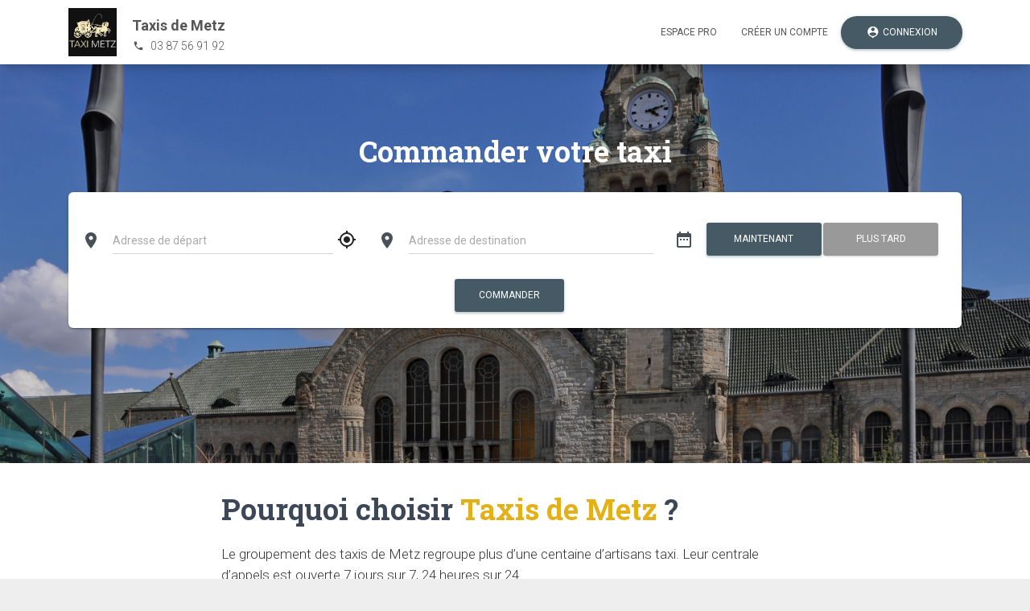

--- FILE ---
content_type: text/html; charset=UTF-8
request_url: https://reservation.taxismetz.fr/
body_size: 3299
content:
<!DOCTYPE html>
<html lang="fr">
    <head>
        <meta charset="utf-8" />
        <link rel="shortcut icon" href="/front/taxismetz/img/favicon.ico"/>
<!--        <meta http-equiv="X-UA-Compatible" content="IE=edge,chrome=1" />-->
        <meta http-equiv="X-UA-Compatible" content="IE=edge" />
        <title>
                            Taxis de Metz                    </title>
        <meta content='width=device-width, initial-scale=1.0, maximum-scale=5.0, user-scalable=0, shrink-to-fit=no' name='viewport' />
                    <meta name="description" content="Le groupement des taxis de Metz regroupe plus d'une centaine d'artisans taxi à votre service, 24H/24 & 7J/7"/>
                            <meta name="keywords" content="" />
                <!--     Fonts and icons     -->
        <link rel="stylesheet" type="text/css" href="https://fonts.googleapis.com/css?family=Roboto:300,400,500,700|Roboto+Slab:400,700|Material+Icons" />
        <link rel="stylesheet" href="https://maxcdn.bootstrapcdn.com/font-awesome/latest/css/font-awesome.min.css">
        <!-- CSS Files -->
        <link href="/pro/css/intl-tel-input/intlTelInput.css" rel="stylesheet"/>
        <link href="https://ajax.googleapis.com/ajax/libs/jqueryui/1.8.14/themes/smoothness/jquery-ui.css" rel="stylesheet" />
        <link href="/front/css/material-kit/material-kit.css" rel="stylesheet" />
        <meta name="is-connected" content="">
        <meta name="akosCBEnabled" content="">
        <meta name="usr_is_akoscb_user" content="">
        <meta name="minDelay" content="10" />
        <meta name="maxDelay" content="31" />
        <meta name="estimationGP" content="">
        <meta name="minPasswordLength" content="8" />
    </head>

<body class="sidebar-collapse">
        <nav class="navbar fixed-top navbar-expand-lg" color-on-scroll="100" id="sectionsNav">

        <div class="container">

            <div class="navbar-translate">
                <img src="/front/taxismetz/img/logo.jpg" style="width: 60px" alt="logo">
                <a class="navbar-brand" href="/" style="padding-left: 15px">
                    <span><b>Taxis de Metz</b></span><br/>
                                        <span style="font-size: 14px;" id="brand-phone">
                        <i class="material-icons" style="font-size: 14px;padding-bottom: 3px;margin-right: 5px;">phone</i>
                        03 87 56 91 92                    </span>
                                    </a>

                <button class="navbar-toggler" type="button" data-toggle="collapse" aria-expanded="false" aria-label="Toggle navigation">
                    <span class="sr-only">Toggle navigation</span>
                    <span class="navbar-toggler-icon"></span>
                    <span class="navbar-toggler-icon"></span>
                    <span class="navbar-toggler-icon"></span>
                </button>
            </div>

            <div class="collapse navbar-collapse">
                <ul class="navbar-nav ml-auto">
                                            <li class="nav-item">
                            <a class="nav-link" href="/professionnel/login">Espace pro</a>
                        </li>
                        <li class="nav-item">
                            <a class="nav-link" id="btnCreateAccount" href="#">Créer un compte</a>
                        </li>
                                        <li class="nav-item" id="navbar-phone">
                        <a class="nav-link" href="tel:+33387569192"> Contactez-nous</a>
                    </li>
                                            <li class="button-container nav-item iframe-extern">
                            <a href="#" class="btn btn-primary btn-round btn-block" id="clickModalLogin">
                                <i class="material-icons">person_pin</i> Connexion
                            </a>
                        </li>
                                    </ul>
            </div>
        </div>
    </nav>
    <div class="alert-dialog-global" style="position: fixed;margin-top: 70px;width: 100%;z-index: 1000;">
                    </div>
    
<div class="page-header header-filter" data-parallax="true"
     style="background-image: url(&quot;../pro/img/taxismetz/back.jpg&quot;); transform: translate3d(0px, 0px, 0px);height: 80vh;min-height: 80vh">
    <div class="container">
        <div class="row">
            <div class="col-md-12 ml-auto mr-auto text-center">
                <h1 class="title">
                    Commander votre taxi                </h1>
                <div class="card">
                    <div class="card-body" style="padding-left: 0px;padding-right: 15px;">
                        <form method="post" name="preOrder" id="preOrder" action="/order">
                            <div class="form-row">
                                <div class="form-group col-md-4" id="divDepartureAddress">
                                    <div class="input-group">
                                        <div class="input-group-prepend">
                                            <span class="input-group-text">
                                              <i class="material-icons">location_on</i>
                                            </span>
                                        </div>
                                        <input type="text" name="departureAddress" class="form-control&#x20;ui-autocomplete-input" id="departureAddress" placeholder="Adresse&#x20;de&#x20;d&#xE9;part" required="required" value="">                                        <input type="hidden" name="hdDepartureAddress" class="form-control" id="hdDepartureAddress" required="required" value="">                                        <span id="currentPosition" class="material-icons" style="opacity: 1;cursor: pointer;line-height: 34px;padding-left: 5px;">gps_fixed</span>
                                    </div>
                                    <p class="error" style="text-align: left"></p>
                                </div>
                                <div class="form-group col-md-4">
                                    <div class="input-group">
                                        <div class="input-group-prepend">
                                            <span class="input-group-text">
                                              <i class="material-icons">location_on</i>
                                            </span>
                                        </div>
                                        <input type="text" name="destinationAddress" class="form-control&#x20;ui-autocomplete-input" id="destinationAddress" placeholder="Adresse&#x20;de&#x20;destination" required="required" value="">                                        <input type="hidden" name="hdDestinationAddress" class="form-control" id="hdDestinationAddress" required="required" value="">                                    </div>
                                    <p class="error" style="text-align: left"></p>
                                </div>
                                <div class="form-group col-md-4 bmd-form-group" style="padding-top: 18px;">
                                    <div class="input-group">
                                        <div class="input-group-prepend">
                                            <span class="input-group-text">
                                              <i class="material-icons">date_range</i>
                                            </span>
                                        </div>
                                        <button class="btn btn-primary" style="width: 40%;padding-left: 0;padding-right: 0" id="btn-now">
                                            Maintenant
                                        </button>
                                        <button type="button" class="btn btn-default" style="width: 40%;padding-left: 0;padding-right: 0" id="btn-later">
                                            Plus tard
                                        </button>
                                    </div>
                                    <!--<div class="input-group" style="cursor: pointer">
                                        <div class="input-group-prepend datetimeicon">
                                        <span class="input-group-text">
                                          <i class="material-icons">date_range</i>
                                        </span>
                                        </div>
                                        <input type="text" name="datetime" class="form-control&#x20;datetimepicker" id="datetime" placeholder="Date" style="cursor&#x3A;&#x20;pointer" value="Maintenant">                                    </div>-->
                                    <input type="hidden" name="datetimeHidden" class="form-control" id="datetimeHidden" value="now">                                </div>
                                <div class="text-center" style="margin-top: 15px;width: 100%;">
                                    <button type="submit" class="btn btn-primary" id="btnOrder">Commander</button>
                                </div>
                            </div>
                        </form>
                    </div>
                </div>
            </div>
        </div>
    </div>
</div>
<div class="main">
    <div class="cd-section" id="features">
        <div class="container">
            <div class="features-1">
                <div class="row">
                    <div class="col-md-8 ml-auto mr-auto">
                        <h2 class="title">Pourquoi choisir <span style="color: #e3b017">Taxis de Metz</span> ? </h2>
                        <h5 class="description">
                            Le groupement des taxis de Metz regroupe plus d’une centaine d’artisans taxi. Leur centrale d’appels est ouverte 7 jours sur 7, 24 heures sur 24.                        </h5>
                        <h5 class="description">
                                                    </h5>
                    </div>
                </div>
                <!--
                <div class="row">
                    <div class="col-md-4">
                        <div class="info">
                            <div class="icon icon-info">
                                <i class="material-icons">chat</i>
                            </div>
                            <h4 class="info-title">24h/24 et 7j/7</h4>
                            <p>Trouvez un taxi en quelques minutes, à n'importe quelle heure, tous les jours de l'année.</p>
                        </div>
                    </div>
                    <div class="col-md-4">
                        <div class="info">
                            <div class="icon icon-success">
                                <i class="material-icons">verified_user</i>
                            </div>
                            <h4 class="info-title">Verified Users</h4>
                            <p>Divide details about your product or agency work into parts. Write a few lines about each one. A paragraph describing a feature will be enough.</p>
                        </div>
                    </div>
                    <div class="col-md-4">
                        <div class="info">
                            <div class="icon icon-danger">
                                <i class="material-icons">fingerprint</i>
                            </div>
                            <h4 class="info-title">Fingerprint</h4>
                            <p>Divide details about your product or agency work into parts. Write a few lines about each one. A paragraph describing a feature will be enough.</p>
                        </div>
                    </div>
                </div>-->
            </div>
                    </div>
    </div>
</div>    <footer class="footer">
        <div class="container">
                                    <nav class="float-center">
                <ul>
                                            <li>
                            <a rel="noopener" target="_blank" href="http://taxismetz.fr/">
                                Site institutionnel
                            </a>
                        </li>
                                        <li>
                        <a target="_blank" href="/uploads/tessa-fr-cgu.pdf">
                            Conditions générales
                        </a>
                    </li>
                    <li>
                        <a id="clickModalLegal" href="#">
                            Mentions légales
                        </a>
                    </li>
                    <li>
                        <a id="clickModalContact" href="#">
                            Contact
                        </a>
                    </li>
                </ul>
            </nav>
        </div>
    </footer>

    <script type="text/javascript">
        const language = "fr";
        const defaultCountry = "FR";
        const defaultLatitude = "49.12028";
        const defaultLongitude = "6.17578";
        const radius = "50000";
        const companyName = "Taxis de Metz";
        const centralTelephone = "03 87 56 91 92";
        const folder = "taxismetz";
    </script>
    <script type="text/javascript"
            src="https://maps.google.com/maps/api/js?key=AIzaSyCAuwENqo2TK_0u9kFBAlcChS32g88rIVk&amp;libraries=places&amp;channel=taxismetz-booking"></script>
    <script type="text/javascript" src="/pro/js/jquery-3.3.1.min.js"></script>
    <script src="/front/js/material-kit/popper.min.js"></script>
    <script type="text/javascript" src="/pro/js/jquery-ui.min.js"></script>
    <script src="/front/js/material-kit/bootstrap-material-design.min.js"></script>
    <script src="/front/js/material-kit/material-kit.js"></script>
    <script src="/front/js/material-kit/moment.min.js"></script>
    <script src="/front/js/material-kit/moment-timezone.min.js"></script>
    <script src="/front/js/material-kit/bootstrap-datetimepicker.js"></script>
    <script src="/pro/js/pro/UserManager.js"></script>
    <script src="/pro/js/model/AlertBar.js"></script>
    <script src="/pro/js/intl-tel-input/intlTelInput.js"></script>
    <script src="/front/js/ModalDatetime.js"></script>
    <script type="text/javascript" src="/pro/js/model/BookingStatus.js"></script>
    <script src="/front/js/Popup.js"></script>
    <script src="/front/js/material-kit/js.cookie.js"></script>
    <script src="/front/js/UserUI.js"></script>
    <script src="/front/js/global.js"></script>

    <script type="text&#x2F;javascript" src="&#x2F;pro&#x2F;js&#x2F;pro&#x2F;cAddress.js"></script>
<script type="text&#x2F;javascript" src="&#x2F;front&#x2F;js&#x2F;model&#x2F;GetAddress.js"></script>
<script type="text&#x2F;javascript" src="&#x2F;front&#x2F;js&#x2F;home.js"></script>
    <!-- Firebase App is always required and must be first -->
    <script src="https://www.gstatic.com/firebasejs/5.5.7/firebase-app.js"></script>
    <script src="https://www.gstatic.com/firebasejs/5.5.7/firebase-messaging.js"></script>
    <!--<script src="/front/js/firebase/firebase.js"></script>-->

    
</body>
</html>

--- FILE ---
content_type: application/javascript
request_url: https://reservation.taxismetz.fr/pro/js/pro/cAddress.js
body_size: 869
content:
function Address() {

    this.number = null;
    this.type = null;
    this.street = null;
    this.streetType = null;
    this.city = null;
    this.zipcode = null;
    this.latitude = null;
    this.longitude = null;
    this.type = null;
    this.id = null;
    this.country = null;
    this.label = null;
    this.specifics = null;
    this.precision = null;
    this.poiId = null;
    this.poipIdImm = null;
    this.poipIdRes = null;
    this.typeAddrTou = null;
}

Address.prototype.constructByPoi = function(poi) {
    this.type = "poi";
    this.id = poi.id;
    this.city = poi.city;
    this.streetType = poi.streetType;
    this.street = poi.street;
    this.zipcode = poi.zipcode;
    this.label = poi.label + ", " + poi.city;
    this.latitude = poi.latitude;
    this.longitude = poi.longitude;
    this.zipcode = poi.zipcode;
    this.specifics = poi.specifics;
    this.precision = poi.precision;
};

Address.prototype.constructByFav = function(fav) {
    this.type = "fav";
    this.id = fav.id;
    this.number = fav.number;
    this.label = fav.number;
    this.label += (fav.streetType2 !== '') ? " " + fav.streetType2 : "";
    this.street = fav.street;
    this.city = fav.city;
    this.label += " " + fav.street + ", " + fav.zipcode + " " + fav.city;
    this.latitude = fav.latitude;
    this.longitude = fav.longitude;
    this.zipcode = fav.zipcode;
    this.poiId = fav.poiId;
    this.poipIdImm = fav.poipIdImm;
    this.poipIdRes = fav.poipIdRes;
    this.streetType = fav.streetType;
    this.street = fav.street;
    this.city = fav.city;
};

Address.prototype.constructByTou = function (tou, typeAddrTou) {
    this.type = "tou";
    this.id = tou.id;
    this.number = tou.number;
    this.streetType = tou.streetType;
    this.streetType2 = tou.streetType2;
    this.street = tou.street;
    this.city = tou.city;
    this.label = (tou.number !== null) ? tou.number + " " : '';
    this.label += tou.streetType2 + " " + tou.street + ", " + tou.city;
    this.typeAddrTou = typeAddrTou;
    this.latitude = tou.latitude;
    this.longitude = tou.longitude;
};

Address.prototype.constructByGg = function(gg, description) {
    this.type = "gg";
    this.label = gg.formatted_address;
    gg.address_components.forEach(function (oneGg) {
         switch (oneGg.types[0]) {
             case 'street_number':
                 this.number = String(oneGg.long_name);
                 break;
             case 'route':
                 this.street = oneGg.long_name;
                 break;
             case 'locality':
                 this.city = oneGg.long_name;
                 break;
             case 'country':
                 this.country = oneGg.long_name;
                 break;
             case 'postal_code':
                 this.zipcode = oneGg.long_name;
                 break;
         }
    }.bind(this));
    this.latitude = gg.geometry.location.lat();
    this.longitude = gg.geometry.location.lng();
};

Address.prototype.constructByMultiGg = function(multiGg) {
    this.type = "gg";
    for (let i = 0; i < multiGg.length; i++) {
        let gg = multiGg[i];
        this.label = gg.formatted_address;
        this.street = "";
        gg.address_components.forEach(function (oneGg) {
            switch (oneGg.types[0]) {
                case 'street_number':
                    this.number = String(oneGg.long_name);
                    break;
                case 'route':
                case 'establishment':
                case 'train_station':
                case 'bus_station':
                case 'airport':
                    if (this.street !== null && this.street !== '')
                        this.street += ', ';
                    this.street += oneGg.long_name;
                    break;
                case 'locality':
                    this.city = oneGg.long_name;
                    break;
                case 'country':
                    this.country = oneGg.long_name;
                    break;
                case 'postal_code':
                    this.zipcode = oneGg.long_name;
                    break;
            }
        }.bind(this));
        this.latitude = gg.geometry.location.lat();
        this.longitude = gg.geometry.location.lng();

        if (this.street === '') {
            this.street = this.label;
            this.city = null;
            this.zipcode = null;
            this.number = null;
        }

        if (this.number !== null || this.street !== '') {
            break;
        }
    }
};

Address.prototype.constructByAddress = function(address, multiGg) {
    this.type = "gg";
    this.street = address;
    this.label = address;
    multiGg[0].address_components.forEach(function (oneGg) {
        switch (oneGg.types[0]) {
            case 'locality':
                this.city = oneGg.long_name;
                break;
            case 'country':
                this.country = oneGg.long_name;
                break;
            case 'postal_code':
                this.zipcode = oneGg.long_name;
                break;
        }
    }.bind(this));
    this.latitude = multiGg[0].geometry.location.lat();
    this.longitude = multiGg[0].geometry.location.lng();
};

--- FILE ---
content_type: application/javascript
request_url: https://reservation.taxismetz.fr/front/js/material-kit/bootstrap-datetimepicker.js
body_size: 11277
content:
/*! version : 4.17.47
 =========================================================
 bootstrap-datetimejs
 https://github.com/Eonasdan/bootstrap-datetimepicker
 Copyright (c) 2015 Jonathan Peterson
 =========================================================
 */
/*
 The MIT License (MIT)

 Copyright (c) 2015 Jonathan Peterson

 Permission is hereby granted, free of charge, to any person obtaining a copy
 of this software and associated documentation files (the "Software"), to deal
 in the Software without restriction, including without limitation the rights
 to use, copy, modify, merge, publish, distribute, sublicense, and/or sell
 copies of the Software, and to permit persons to whom the Software is
 furnished to do so, subject to the following conditions:

 The above copyright notice and this permission notice shall be included in
 all copies or substantial portions of the Software.

 THE SOFTWARE IS PROVIDED "AS IS", WITHOUT WARRANTY OF ANY KIND, EXPRESS OR
 IMPLIED, INCLUDING BUT NOT LIMITED TO THE WARRANTIES OF MERCHANTABILITY,
 FITNESS FOR A PARTICULAR PURPOSE AND NONINFRINGEMENT. IN NO EVENT SHALL THE
 AUTHORS OR COPYRIGHT HOLDERS BE LIABLE FOR ANY CLAIM, DAMAGES OR OTHER
 LIABILITY, WHETHER IN AN ACTION OF CONTRACT, TORT OR OTHERWISE, ARISING FROM,
 OUT OF OR IN CONNECTION WITH THE SOFTWARE OR THE USE OR OTHER DEALINGS IN
 THE SOFTWARE.
 */
/*global define:false */
/*global exports:false */
/*global require:false */
/*global jQuery:false */
/*global moment:false */

/*


     Creative Tim Modifications

     We added class btn-primary for custom styling button.


*/

! function(e) {
    "use strict";
    if ("function" == typeof define && define.amd) define(["jquery", "moment"], e);
    else if ("object" == typeof exports) module.exports = e(require("jquery"), require("moment"));
    else {
        if ("undefined" == typeof jQuery) throw "bootstrap-datetimepicker requires jQuery to be loaded first";
        if ("undefined" == typeof moment) throw "bootstrap-datetimepicker requires Moment.js to be loaded first";
        e(jQuery, moment)
    }
}(function(e, t) {
    "use strict";
    if (!t) throw new Error("bootstrap-datetimepicker requires Moment.js to be loaded first");
    var n = function(n, a) {
        var r, i, o, s, d, l, p, c = {},
            u = !0,
            f = !1,
            h = !1,
            m = 0,
            y = [{
                clsName: "days",
                navFnc: "M",
                navStep: 1
            }, {
                clsName: "months",
                navFnc: "y",
                navStep: 1
            }, {
                clsName: "years",
                navFnc: "y",
                navStep: 10
            }, {
                clsName: "decades",
                navFnc: "y",
                navStep: 100
            }],
            b = ["days", "months", "years", "decades"],
            g = ["top", "bottom", "auto"],
            w = ["left", "right", "auto"],
            v = ["default", "top", "bottom"],
            k = {
                up: 38,
                38: "up",
                down: 40,
                40: "down",
                left: 37,
                37: "left",
                right: 39,
                39: "right",
                tab: 9,
                9: "tab",
                escape: 27,
                27: "escape",
                enter: 13,
                13: "enter",
                pageUp: 33,
                33: "pageUp",
                pageDown: 34,
                34: "pageDown",
                shift: 16,
                16: "shift",
                control: 17,
                17: "control",
                space: 32,
                32: "space",
                t: 84,
                84: "t",
                delete: 46,
                46: "delete"
            },
            D = {},
            C = function() {
                return void 0 !== t.tz && void 0 !== a.timeZone && null !== a.timeZone && "" !== a.timeZone
            },
            x = function(e) {
                var n;
                return n = void 0 === e || null === e ? t() : t.isDate(e) || t.isMoment(e) ? t(e) : C() ? t.tz(e, l, a.useStrict, a.timeZone) : t(e, l, a.useStrict), C() && n.tz(a.timeZone), n
            },
            T = function(e) {
                if ("string" != typeof e || e.length > 1) throw new TypeError("isEnabled expects a single character string parameter");
                switch (e) {
                    case "y":
                        return -1 !== d.indexOf("Y");
                    case "M":
                        return -1 !== d.indexOf("M");
                    case "d":
                        return -1 !== d.toLowerCase().indexOf("d");
                    case "h":
                    case "H":
                        return -1 !== d.toLowerCase().indexOf("h");
                    case "m":
                        return -1 !== d.indexOf("m");
                    case "s":
                        return -1 !== d.indexOf("s");
                    default:
                        return !1
                }
            },
            M = function() {
                return T("h") || T("m") || T("s")
            },
            S = function() {
                return T("y") || T("M") || T("d")
            },
            O = function() {
                var t = e("<thead>").append(e("<tr>").append(e("<th>").addClass("prev").attr("data-action", "previous").append(e("<span>").addClass(a.icons.previous))).append(e("<th>").addClass("picker-switch").attr("data-action", "pickerSwitch").attr("colspan", a.calendarWeeks ? "6" : "5")).append(e("<th>").addClass("next").attr("data-action", "next").append(e("<span>").addClass(a.icons.next)))),
                    n = e("<tbody>").append(e("<tr>").append(e("<td>").attr("colspan", a.calendarWeeks ? "8" : "7")));
                return [e("<div>").addClass("datepicker-days").append(e("<table>").addClass("table-condensed").append(t).append(e("<tbody>"))), e("<div>").addClass("datepicker-months").append(e("<table>").addClass("table-condensed").append(t.clone()).append(n.clone())), e("<div>").addClass("datepicker-years").append(e("<table>").addClass("table-condensed").append(t.clone()).append(n.clone())), e("<div>").addClass("datepicker-decades").append(e("<table>").addClass("table-condensed").append(t.clone()).append(n.clone()))]
            },
            P = function() {
                var t = e("<tr>"),
                    n = e("<tr>"),
                    r = e("<tr>");
                return T("h") && (t.append(e("<td>").append(e("<a>").attr({
                    href: "#",
                    tabindex: "-1",
                    title: a.tooltips.incrementHour
                }).addClass("btn").attr("data-action", "incrementHours").append(e("<span>").addClass(a.icons.up)))), n.append(e("<td>").append(e("<span>").addClass("timepicker-hour").attr({
                    "data-time-component": "hours",
                    title: a.tooltips.pickHour
                }).attr("data-action", "showHours"))), r.append(e("<td>").append(e("<a>").attr({
                    href: "#",
                    tabindex: "-1",
                    title: a.tooltips.decrementHour
                }).addClass("btn").attr("data-action", "decrementHours").append(e("<span>").addClass(a.icons.down))))), T("m") && (T("h") && (t.append(e("<td>").addClass("separator")), n.append(e("<td>").addClass("separator").html(":")), r.append(e("<td>").addClass("separator"))), t.append(e("<td>").append(e("<a>").attr({
                    href: "#",
                    tabindex: "-1",
                    title: a.tooltips.incrementMinute
                }).addClass("btn").attr("data-action", "incrementMinutes").append(e("<span>").addClass(a.icons.up)))), n.append(e("<td>").append(e("<span>").addClass("timepicker-minute").attr({
                    "data-time-component": "minutes",
                    title: a.tooltips.pickMinute
                }).attr("data-action", "showMinutes"))), r.append(e("<td>").append(e("<a>").attr({
                    href: "#",
                    tabindex: "-1",
                    title: a.tooltips.decrementMinute
                }).addClass("btn").attr("data-action", "decrementMinutes").append(e("<span>").addClass(a.icons.down))))), T("s") && (T("m") && (t.append(e("<td>").addClass("separator")), n.append(e("<td>").addClass("separator").html(":")), r.append(e("<td>").addClass("separator"))), t.append(e("<td>").append(e("<a>").attr({
                    href: "#",
                    tabindex: "-1",
                    title: a.tooltips.incrementSecond
                }).addClass("btn btn-link").attr("data-action", "incrementSeconds").append(e("<span>").addClass(a.icons.up)))), n.append(e("<td>").append(e("<span>").addClass("timepicker-second").attr({
                    "data-time-component": "seconds",
                    title: a.tooltips.pickSecond
                }).attr("data-action", "showSeconds"))), r.append(e("<td>").append(e("<a>").attr({
                    href: "#",
                    tabindex: "-1",
                    title: a.tooltips.decrementSecond
                }).addClass("btn btn-link").attr("data-action", "decrementSeconds").append(e("<span>").addClass(a.icons.down))))), s || (t.append(e("<td>").addClass("separator")), n.append(e("<td>").append(e("<button>").addClass("btn btn-primary").attr({
                    "data-action": "togglePeriod",
                    tabindex: "-1",
                    title: a.tooltips.togglePeriod
                }))), r.append(e("<td>").addClass("separator"))), e("<div>").addClass("timepicker-picker").append(e("<table>").addClass("table-condensed").append([t, n, r]))
            },
            E = function() {
                var t = e("<div>").addClass("timepicker-hours").append(e("<table>").addClass("table-condensed")),
                    n = e("<div>").addClass("timepicker-minutes").append(e("<table>").addClass("table-condensed")),
                    a = e("<div>").addClass("timepicker-seconds").append(e("<table>").addClass("table-condensed")),
                    r = [P()];
                return T("h") && r.push(t), T("m") && r.push(n), T("s") && r.push(a), r
            },
            H = function() {
                var t = [];
                return a.showTodayButton && t.push(e("<td>").append(e("<a>").attr({
                    "data-action": "today",
                    title: a.tooltips.today
                }).append(e("<span>").addClass(a.icons.today)))), !a.sideBySide && S() && M() && t.push(e("<td>").append(e("<a>").attr({
                    "data-action": "togglePicker",
                    title: a.tooltips.selectTime
                }).append(e("<span>").addClass(a.icons.time)))), a.showClear && t.push(e("<td>").append(e("<a>").attr({
                    "data-action": "clear",
                    title: a.tooltips.clear
                }).append(e("<span>").addClass(a.icons.clear)))), a.showClose && t.push(e("<td>").append(e("<a>").attr({
                    "data-action": "close",
                    title: a.tooltips.close
                }).append(e("<span>").addClass(a.icons.close)))), e("<table>").addClass("table-condensed").append(e("<tbody>").append(e("<tr>").append(t)))
            },
            I = function() {
                var t = e("<div>").addClass("bootstrap-datetimepicker-widget dropdown-menu"),
                    n = e("<div>").addClass("datepicker").append(O()),
                    r = e("<div>").addClass("timepicker").append(E()),
                    i = e("<ul>").addClass("list-unstyled"),
                    o = e("<li>").addClass("picker-switch" + (a.collapse ? " accordion-toggle" : "")).append(H());
                return a.inline && t.removeClass("dropdown-menu"), s && t.addClass("usetwentyfour"), T("s") && !s && t.addClass("wider"), a.sideBySide && S() && M() ? (t.addClass("timepicker-sbs"), "top" === a.toolbarPlacement && t.append(o), t.append(e("<div>").addClass("row").append(n.addClass("col-md-6")).append(r.addClass("col-md-6"))), "bottom" === a.toolbarPlacement && t.append(o), t) : ("top" === a.toolbarPlacement && i.append(o), S() && i.append(e("<li>").addClass(a.collapse && M() ? "collapse show" : "").append(n)), "default" === a.toolbarPlacement && i.append(o), M() && i.append(e("<li>").addClass(a.collapse && S() ? "collapse" : "").append(r)), "bottom" === a.toolbarPlacement && i.append(o), t.append(i))
            },
            Y = function() {
                var t, r = (f || n).position(),
                    i = (f || n).offset(),
                    o = a.widgetPositioning.vertical,
                    s = a.widgetPositioning.horizontal;
                if (a.widgetParent) t = a.widgetParent.append(h);
                else if (n.is("input")) t = n.after(h).parent();
                else {
                    if (a.inline) return void(t = n.append(h));
                    t = n, n.children().first().after(h)
                }
                if ("auto" === o && (o = i.top + 1.5 * h.height() >= e(window).height() + e(window).scrollTop() && h.height() + n.outerHeight() < i.top ? "top" : "bottom"), "auto" === s && (s = t.width() < i.left + h.outerWidth() / 2 && i.left + h.outerWidth() > e(window).width() ? "right" : "left"), "top" === o ? h.addClass("top").removeClass("bottom") : h.addClass("bottom").removeClass("top"), "right" === s ? h.addClass("pull-right") : h.removeClass("pull-right"), "static" === t.css("position") && (t = t.parents().filter(function() {
                    return "static" !== e(this).css("position")
                }).first()), 0 === t.length) throw new Error("datetimepicker component should be placed within a non-static positioned container");
                h.css({
                    top: "top" === o ? "auto" : r.top + n.outerHeight(),
                    bottom: "top" === o ? t.outerHeight() - (t === n ? 0 : r.top) : "auto",
                    left: "left" === s ? t === n ? 0 : r.left : "auto",
                    right: "left" === s ? "auto" : t.outerWidth() - n.outerWidth() - (t === n ? 0 : r.left)
                }), setTimeout(function() {
                    h.addClass("open")
                }, 180)
            },
            q = function(e) {
                "dp.change" === e.type && (e.date && e.date.isSame(e.oldDate) || !e.date && !e.oldDate) || n.trigger(e)
            },
            B = function(e) {
                "y" === e && (e = "YYYY"), q({
                    type: "dp.update",
                    change: e,
                    viewDate: i.clone()
                })
            },
            j = function(e) {
                h && (e && (p = Math.max(m, Math.min(3, p + e))), h.find(".datepicker > div").hide().filter(".datepicker-" + y[p].clsName).show())
            },
            A = function() {
                var t = e("<tr>"),
                    n = i.clone().startOf("w").startOf("d");
                for (!0 === a.calendarWeeks && t.append(e("<th>").addClass("cw").text("#")); n.isBefore(i.clone().endOf("w"));) t.append(e("<th>").addClass("dow").text(n.format("dd"))), n.add(1, "d");
                h.find(".datepicker-days thead").append(t)
            },
            F = function(e) {
                return !0 === a.disabledDates[e.format("YYYY-MM-DD")]
            },
            L = function(e) {
                return !0 === a.enabledDates[e.format("YYYY-MM-DD")]
            },
            W = function(e) {
                return !0 === a.disabledHours[e.format("H")]
            },
            z = function(e) {
                return !0 === a.enabledHours[e.format("H")]
            },
            N = function(t, n) {
                if (!t.isValid()) return !1;
                if (a.disabledDates && "d" === n && F(t)) return !1;
                if (a.enabledDates && "d" === n && !L(t)) return !1;
                if (a.minDate && t.isBefore(a.minDate, n)) return !1;
                if (a.maxDate && t.isAfter(a.maxDate, n)) return !1;
                if (a.daysOfWeekDisabled && "d" === n && -1 !== a.daysOfWeekDisabled.indexOf(t.day())) return !1;
                if (a.disabledHours && ("h" === n || "m" === n || "s" === n) && W(t)) return !1;
                if (a.enabledHours && ("h" === n || "m" === n || "s" === n) && !z(t)) return !1;
                if (a.disabledTimeIntervals && ("h" === n || "m" === n || "s" === n)) {
                    var r = !1;
                    if (e.each(a.disabledTimeIntervals, function() {
                        if (t.isBetween(this[0], this[1])) return r = !0, !1
                    }), r) return !1
                }
                return !0
            },
            V = function() {
                for (var t = [], n = i.clone().startOf("y").startOf("d"); n.isSame(i, "y");) t.push(e("<span>").attr("data-action", "selectMonth").addClass("month").text(n.format("MMM"))), n.add(1, "M");
                h.find(".datepicker-months td").empty().append(t)
            },
            Z = function() {
                var t = h.find(".datepicker-months"),
                    n = t.find("th"),
                    o = t.find("tbody").find("span");
                n.eq(0).find("span").attr("title", a.tooltips.prevYear), n.eq(1).attr("title", a.tooltips.selectYear), n.eq(2).find("span").attr("title", a.tooltips.nextYear), t.find(".disabled").removeClass("disabled"), N(i.clone().subtract(1, "y"), "y") || n.eq(0).addClass("disabled"), n.eq(1).text(i.year()), N(i.clone().add(1, "y"), "y") || n.eq(2).addClass("disabled"), o.removeClass("active"), r.isSame(i, "y") && !u && o.eq(r.month()).addClass("active"), o.each(function(t) {
                    N(i.clone().month(t), "M") || e(this).addClass("disabled")
                })
            },
            R = function() {
                var e = h.find(".datepicker-years"),
                    t = e.find("th"),
                    n = i.clone().subtract(5, "y"),
                    o = i.clone().add(6, "y"),
                    s = "";
                for (t.eq(0).find("span").attr("title", a.tooltips.prevDecade), t.eq(1).attr("title", a.tooltips.selectDecade), t.eq(2).find("span").attr("title", a.tooltips.nextDecade), e.find(".disabled").removeClass("disabled"), a.minDate && a.minDate.isAfter(n, "y") && t.eq(0).addClass("disabled"), t.eq(1).text(n.year() + "-" + o.year()), a.maxDate && a.maxDate.isBefore(o, "y") && t.eq(2).addClass("disabled"); !n.isAfter(o, "y");) s += '<span data-action="selectYear" class="year' + (n.isSame(r, "y") && !u ? " active" : "") + (N(n, "y") ? "" : " disabled") + '">' + n.year() + "</span>", n.add(1, "y");
                e.find("td").html(s)
            },
            Q = function() {
                var e, n = h.find(".datepicker-decades"),
                    o = n.find("th"),
                    s = t({
                        y: i.year() - i.year() % 100 - 1
                    }),
                    d = s.clone().add(100, "y"),
                    l = s.clone(),
                    p = !1,
                    c = !1,
                    u = "";
                for (o.eq(0).find("span").attr("title", a.tooltips.prevCentury), o.eq(2).find("span").attr("title", a.tooltips.nextCentury), n.find(".disabled").removeClass("disabled"), (s.isSame(t({
                    y: 1900
                })) || a.minDate && a.minDate.isAfter(s, "y")) && o.eq(0).addClass("disabled"), o.eq(1).text(s.year() + "-" + d.year()), (s.isSame(t({
                    y: 2e3
                })) || a.maxDate && a.maxDate.isBefore(d, "y")) && o.eq(2).addClass("disabled"); !s.isAfter(d, "y");) e = s.year() + 12, p = a.minDate && a.minDate.isAfter(s, "y") && a.minDate.year() <= e, c = a.maxDate && a.maxDate.isAfter(s, "y") && a.maxDate.year() <= e, u += '<span data-action="selectDecade" class="decade' + (r.isAfter(s) && r.year() <= e ? " active" : "") + (N(s, "y") || p || c ? "" : " disabled") + '" data-selection="' + (s.year() + 6) + '">' + (s.year() + 1) + " - " + (s.year() + 12) + "</span>", s.add(12, "y");
                u += "<span></span><span></span><span></span>", n.find("td").html(u), o.eq(1).text(l.year() + 1 + "-" + s.year())
            },
            U = function() {
                var t, n, o, s = h.find(".datepicker-days"),
                    d = s.find("th"),
                    l = [],
                    p = [];
                if (S()) {
                    for (d.eq(0).find("span").attr("title", a.tooltips.prevMonth), d.eq(1).attr("title", a.tooltips.selectMonth), d.eq(2).find("span").attr("title", a.tooltips.nextMonth), s.find(".disabled").removeClass("disabled"), d.eq(1).text(i.format(a.dayViewHeaderFormat)), N(i.clone().subtract(1, "M"), "M") || d.eq(0).addClass("disabled"), N(i.clone().add(1, "M"), "M") || d.eq(2).addClass("disabled"), t = i.clone().startOf("M").startOf("w").startOf("d"), o = 0; o < 42; o++) 0 === t.weekday() && (n = e("<tr>"), a.calendarWeeks && n.append('<td class="cw">' + t.week() + "</td>"), l.push(n)), p = ["day"], t.isBefore(i, "M") && p.push("old"), t.isAfter(i, "M") && p.push("new"), t.isSame(r, "d") && !u && p.push("active"), N(t, "d") || p.push("disabled"), t.isSame(x(), "d") && p.push("today"), 0 !== t.day() && 6 !== t.day() || p.push("weekend"), q({
                        type: "dp.classify",
                        date: t,
                        classNames: p
                    }), n.append('<td data-action="selectDay" data-day="' + t.format("L") + '" class="' + p.join(" ") + '"><div>' + t.date() + "</div></td>"), t.add(1, "d");
                    s.find("tbody").empty().append(l), Z(), R(), Q()
                }
            },
            G = function() {
                var t = h.find(".timepicker-hours table"),
                    n = i.clone().startOf("d"),
                    a = [],
                    r = e("<tr>");
                for (i.hour() > 11 && !s && n.hour(12); n.isSame(i, "d") && (s || i.hour() < 12 && n.hour() < 12 || i.hour() > 11);) n.hour() % 4 == 0 && (r = e("<tr>"), a.push(r)), r.append('<td data-action="selectHour" class="hour' + (N(n, "h") ? "" : " disabled") + '"><div>' + n.format(s ? "HH" : "hh") + "</div></td>"), n.add(1, "h");
                t.empty().append(a)
            },
            J = function() {
                for (var t = h.find(".timepicker-minutes table"), n = i.clone().startOf("h"), r = [], o = e("<tr>"), s = 1 === a.stepping ? 5 : a.stepping; i.isSame(n, "h");) n.minute() % (4 * s) == 0 && (o = e("<tr>"), r.push(o)), o.append('<td data-action="selectMinute" class="minute' + (N(n, "m") ? "" : " disabled") + '"><div>' + n.format("mm") + "</div></td>"), n.add(s, "m");
                t.empty().append(r)
            },
            K = function() {
                for (var t = h.find(".timepicker-seconds table"), n = i.clone().startOf("m"), a = [], r = e("<tr>"); i.isSame(n, "m");) n.second() % 20 == 0 && (r = e("<tr>"), a.push(r)), r.append('<td data-action="selectSecond" class="second' + (N(n, "s") ? "" : " disabled") + '"><div>' + n.format("ss") + "</div></td>"), n.add(5, "s");
                t.empty().append(a)
            },
            X = function() {
                var e, t, n = h.find(".timepicker span[data-time-component]");
                s || (e = h.find(".timepicker [data-action=togglePeriod]"), t = r.clone().add(r.hours() >= 12 ? -12 : 12, "h"), e.text(r.format("A")), N(t, "h") ? e.removeClass("disabled") : e.addClass("disabled")), n.filter("[data-time-component=hours]").text(r.format(s ? "HH" : "hh")), n.filter("[data-time-component=minutes]").text(r.format("mm")), n.filter("[data-time-component=seconds]").text(r.format("ss")), G(), J(), K()
            },
            $ = function() {
                h && (U(), X())
            },
            _ = function(e) {
                var t = u ? null : r;
                if (!e) return u = !0, o.val(""), n.data("date", ""), q({
                    type: "dp.change",
                    date: !1,
                    oldDate: t
                }), void $();
                if (e = e.clone().locale(a.locale), C() && e.tz(a.timeZone), 1 !== a.stepping)
                    for (e.minutes(Math.round(e.minutes() / a.stepping) * a.stepping).seconds(0); a.minDate && e.isBefore(a.minDate);) e.add(a.stepping, "minutes");
                N(e) ? (i = (r = e).clone(), o.val(r.format(d)), n.data("date", r.format(d)), u = !1, $(), q({
                    type: "dp.change",
                    date: r.clone(),
                    oldDate: t
                })) : (a.keepInvalid ? q({
                    type: "dp.change",
                    date: e,
                    oldDate: t
                }) : o.val(u ? "" : r.format(d)), q({
                    type: "dp.error",
                    date: e,
                    oldDate: t
                }))
            },
            ee = function() {
                var t = !1;
                return h ? (h.find(".collapse").each(function() {
                    var n = e(this).data("collapse");
                    return !n || !n.transitioning || (t = !0, !1)
                }), t ? c : (f && f.hasClass("btn") && f.toggleClass("active"), e(window).off("resize", Y), h.off("click", "[data-action]"), h.off("mousedown", !1), h.removeClass("open"), void setTimeout(function() {
                    return h.remove(), h.hide(), h = !1, q({
                        type: "dp.hide",
                        date: r.clone()
                    }), o.blur(), p = 0, i = r.clone(), c
                }, 400))) : c
            },
            te = function() {
                _(null)
            },
            ne = function(e) {
                return void 0 === a.parseInputDate ? (!t.isMoment(e) || e instanceof Date) && (e = x(e)) : e = a.parseInputDate(e), e
            },
            ae = {
                next: function() {
                    var e = y[p].navFnc;
                    i.add(y[p].navStep, e), U(), B(e)
                },
                previous: function() {
                    var e = y[p].navFnc;
                    i.subtract(y[p].navStep, e), U(), B(e)
                },
                pickerSwitch: function() {
                    j(1)
                },
                selectMonth: function(t) {
                    var n = e(t.target).closest("tbody").find("span").index(e(t.target));
                    i.month(n), p === m ? (_(r.clone().year(i.year()).month(i.month())), a.inline || ee()) : (j(-1), U()), B("M")
                },
                selectYear: function(t) {
                    var n = parseInt(e(t.target).text(), 10) || 0;
                    i.year(n), p === m ? (_(r.clone().year(i.year())), a.inline || ee()) : (j(-1), U()), B("YYYY")
                },
                selectDecade: function(t) {
                    var n = parseInt(e(t.target).data("selection"), 10) || 0;
                    i.year(n), p === m ? (_(r.clone().year(i.year())), a.inline || ee()) : (j(-1), U()), B("YYYY")
                },
                selectDay: function(t) {
                    var n = i.clone();
                    e(t.target).is(".old") && n.subtract(1, "M"), e(t.target).is(".new") && n.add(1, "M"), _(n.date(parseInt(e(t.target).text(), 10))), M() || a.keepOpen || a.inline || ee()
                },
                incrementHours: function() {
                    var e = r.clone().add(1, "h");
                    N(e, "h") && _(e)
                },
                incrementMinutes: function() {
                    var e = r.clone().add(a.stepping, "m");
                    N(e, "m") && _(e)
                },
                incrementSeconds: function() {
                    var e = r.clone().add(1, "s");
                    N(e, "s") && _(e)
                },
                decrementHours: function() {
                    var e = r.clone().subtract(1, "h");
                    N(e, "h") && _(e)
                },
                decrementMinutes: function() {
                    var e = r.clone().subtract(a.stepping, "m");
                    N(e, "m") && _(e)
                },
                decrementSeconds: function() {
                    var e = r.clone().subtract(1, "s");
                    N(e, "s") && _(e)
                },
                togglePeriod: function() {
                    _(r.clone().add(r.hours() >= 12 ? -12 : 12, "h"))
                },
                togglePicker: function(t) {
                    var n, r = e(t.target),
                        i = r.closest("ul"),
                        o = i.find(".show"),
                        s = i.find(".collapse:not(.show)");
                    if (o && o.length) {
                        if ((n = o.data("collapse")) && n.transitioning) return;
                        o.collapse ? (o.collapse("hide"), s.collapse("show")) : (o.removeClass("show"), s.addClass("show")), r.is("span") ? r.toggleClass(a.icons.time + " " + a.icons.date) : r.find("span").toggleClass(a.icons.time + " " + a.icons.date)
                    }
                },
                showPicker: function() {
                    h.find(".timepicker > div:not(.timepicker-picker)").hide(), h.find(".timepicker .timepicker-picker").show()
                },
                showHours: function() {
                    h.find(".timepicker .timepicker-picker").hide(), h.find(".timepicker .timepicker-hours").show()
                },
                showMinutes: function() {
                    h.find(".timepicker .timepicker-picker").hide(), h.find(".timepicker .timepicker-minutes").show()
                },
                showSeconds: function() {
                    h.find(".timepicker .timepicker-picker").hide(), h.find(".timepicker .timepicker-seconds").show()
                },
                selectHour: function(t) {
                    var n = parseInt(e(t.target).text(), 10);
                    s || (r.hours() >= 12 ? 12 !== n && (n += 12) : 12 === n && (n = 0)), _(r.clone().hours(n)), ae.showPicker.call(c)
                },
                selectMinute: function(t) {
                    _(r.clone().minutes(parseInt(e(t.target).text(), 10))), ae.showPicker.call(c)
                },
                selectSecond: function(t) {
                    _(r.clone().seconds(parseInt(e(t.target).text(), 10))), ae.showPicker.call(c)
                },
                clear: te,
                today: function() {
                    var e = x();
                    N(e, "d") && _(e)
                },
                close: ee
            },
            re = function(t) {
                return !e(t.currentTarget).is(".disabled") && (ae[e(t.currentTarget).data("action")].apply(c, arguments), !1)
            },
            ie = function() {
                var t, n = {
                    year: function(e) {
                        return e.month(0).date(1).hours(0).seconds(0).minutes(0)
                    },
                    month: function(e) {
                        return e.date(1).hours(0).seconds(0).minutes(0)
                    },
                    day: function(e) {
                        return e.hours(0).seconds(0).minutes(0)
                    },
                    hour: function(e) {
                        return e.seconds(0).minutes(0)
                    },
                    minute: function(e) {
                        return e.seconds(0)
                    }
                };
                return o.prop("disabled") || !a.ignoreReadonly && o.prop("readonly") || h ? c : (void 0 !== o.val() && 0 !== o.val().trim().length ? _(ne(o.val().trim())) : u && a.useCurrent && (a.inline || o.is("input") && 0 === o.val().trim().length) && (t = x(), "string" == typeof a.useCurrent && (t = n[a.useCurrent](t)), _(t)), h = I(), A(), V(), h.find(".timepicker-hours").hide(), h.find(".timepicker-minutes").hide(), h.find(".timepicker-seconds").hide(), $(), j(), e(window).on("resize", Y), h.on("click", "[data-action]", re), h.on("mousedown", !1), f && f.hasClass("btn") && f.toggleClass("active"), Y(), h.show(), a.focusOnShow && !o.is(":focus") && o.focus(), q({
                    type: "dp.show"
                }), c)
            },
            oe = function() {
                return h ? ee() : ie()
            },
            se = function(e) {
                var t, n, r, i, o = null,
                    s = [],
                    d = {},
                    l = e.which;
                D[l] = "p";
                for (t in D) D.hasOwnProperty(t) && "p" === D[t] && (s.push(t), parseInt(t, 10) !== l && (d[t] = !0));
                for (t in a.keyBinds)
                    if (a.keyBinds.hasOwnProperty(t) && "function" == typeof a.keyBinds[t] && (r = t.split(" ")).length === s.length && k[l] === r[r.length - 1]) {
                        for (i = !0, n = r.length - 2; n >= 0; n--)
                            if (!(k[r[n]] in d)) {
                                i = !1;
                                break
                            }
                        if (i) {
                            o = a.keyBinds[t];
                            break
                        }
                    }
                o && (o.call(c, h), e.stopPropagation(), e.preventDefault())
            },
            de = function(e) {
                D[e.which] = "r", e.stopPropagation(), e.preventDefault()
            },
            le = function(t) {
                var n = e(t.target).val().trim(),
                    a = n ? ne(n) : null;
                return _(a), t.stopImmediatePropagation(), !1
            },
            pe = function() {
                o.off({
                    change: le,
                    blur: blur,
                    keydown: se,
                    keyup: de,
                    focus: a.allowInputToggle ? ee : ""
                }), n.is("input") ? o.off({
                    focus: ie
                }) : f && (f.off("click", oe), f.off("mousedown", !1))
            },
            ce = function(t) {
                var n = {};
                return e.each(t, function() {
                    var e = ne(this);
                    e.isValid() && (n[e.format("YYYY-MM-DD")] = !0)
                }), !!Object.keys(n).length && n
            },
            ue = function(t) {
                var n = {};
                return e.each(t, function() {
                    n[this] = !0
                }), !!Object.keys(n).length && n
            },
            fe = function() {
                var e = a.format || "L LT";
                d = e.replace(/(\[[^\[]*\])|(\\)?(LTS|LT|LL?L?L?|l{1,4})/g, function(e) {
                    return (r.localeData().longDateFormat(e) || e).replace(/(\[[^\[]*\])|(\\)?(LTS|LT|LL?L?L?|l{1,4})/g, function(e) {
                        return r.localeData().longDateFormat(e) || e
                    })
                }), (l = a.extraFormats ? a.extraFormats.slice() : []).indexOf(e) < 0 && l.indexOf(d) < 0 && l.push(d), s = d.toLowerCase().indexOf("a") < 1 && d.replace(/\[.*?\]/g, "").indexOf("h") < 1, T("y") && (m = 2), T("M") && (m = 1), T("d") && (m = 0), p = Math.max(m, p), u || _(r)
            };
        if (c.destroy = function() {
            ee(), pe(), n.removeData("DateTimePicker"), n.removeData("date")
        }, c.toggle = oe, c.show = ie, c.hide = ee, c.disable = function() {
            return ee(), f && f.hasClass("btn") && f.addClass("disabled"), o.prop("disabled", !0), c
        }, c.enable = function() {
            return f && f.hasClass("btn") && f.removeClass("disabled"), o.prop("disabled", !1), c
        }, c.ignoreReadonly = function(e) {
            if (0 === arguments.length) return a.ignoreReadonly;
            if ("boolean" != typeof e) throw new TypeError("ignoreReadonly () expects a boolean parameter");
            return a.ignoreReadonly = e, c
        }, c.options = function(t) {
            if (0 === arguments.length) return e.extend(!0, {}, a);
            if (!(t instanceof Object)) throw new TypeError("options() options parameter should be an object");
            return e.extend(!0, a, t), e.each(a, function(e, t) {
                if (void 0 === c[e]) throw new TypeError("option " + e + " is not recognized!");
                c[e](t)
            }), c
        }, c.date = function(e) {
            if (0 === arguments.length) return u ? null : r.clone();
            if (!(null === e || "string" == typeof e || t.isMoment(e) || e instanceof Date)) throw new TypeError("date() parameter must be one of [null, string, moment or Date]");
            return _(null === e ? null : ne(e)), c
        }, c.format = function(e) {
            if (0 === arguments.length) return a.format;
            if ("string" != typeof e && ("boolean" != typeof e || !1 !== e)) throw new TypeError("format() expects a string or boolean:false parameter " + e);
            return a.format = e, d && fe(), c
        }, c.timeZone = function(e) {
            if (0 === arguments.length) return a.timeZone;
            if ("string" != typeof e) throw new TypeError("newZone() expects a string parameter");
            return a.timeZone = e, c
        }, c.dayViewHeaderFormat = function(e) {
            if (0 === arguments.length) return a.dayViewHeaderFormat;
            if ("string" != typeof e) throw new TypeError("dayViewHeaderFormat() expects a string parameter");
            return a.dayViewHeaderFormat = e, c
        }, c.extraFormats = function(e) {
            if (0 === arguments.length) return a.extraFormats;
            if (!1 !== e && !(e instanceof Array)) throw new TypeError("extraFormats() expects an array or false parameter");
            return a.extraFormats = e, l && fe(), c
        }, c.disabledDates = function(t) {
            if (0 === arguments.length) return a.disabledDates ? e.extend({}, a.disabledDates) : a.disabledDates;
            if (!t) return a.disabledDates = !1, $(), c;
            if (!(t instanceof Array)) throw new TypeError("disabledDates() expects an array parameter");
            return a.disabledDates = ce(t), a.enabledDates = !1, $(), c
        }, c.enabledDates = function(t) {
            if (0 === arguments.length) return a.enabledDates ? e.extend({}, a.enabledDates) : a.enabledDates;
            if (!t) return a.enabledDates = !1, $(), c;
            if (!(t instanceof Array)) throw new TypeError("enabledDates() expects an array parameter");
            return a.enabledDates = ce(t), a.disabledDates = !1, $(), c
        }, c.daysOfWeekDisabled = function(e) {
            if (0 === arguments.length) return a.daysOfWeekDisabled.splice(0);
            if ("boolean" == typeof e && !e) return a.daysOfWeekDisabled = !1, $(), c;
            if (!(e instanceof Array)) throw new TypeError("daysOfWeekDisabled() expects an array parameter");
            if (a.daysOfWeekDisabled = e.reduce(function(e, t) {
                return (t = parseInt(t, 10)) > 6 || t < 0 || isNaN(t) ? e : (-1 === e.indexOf(t) && e.push(t), e)
            }, []).sort(), a.useCurrent && !a.keepInvalid) {
                for (var t = 0; !N(r, "d");) {
                    if (r.add(1, "d"), 31 === t) throw "Tried 31 times to find a valid date";
                    t++
                }
                _(r)
            }
            return $(), c
        }, c.maxDate = function(e) {
            if (0 === arguments.length) return a.maxDate ? a.maxDate.clone() : a.maxDate;
            if ("boolean" == typeof e && !1 === e) return a.maxDate = !1, $(), c;
            "string" == typeof e && ("now" !== e && "moment" !== e || (e = x()));
            var t = ne(e);
            if (!t.isValid()) throw new TypeError("maxDate() Could not parse date parameter: " + e);
            if (a.minDate && t.isBefore(a.minDate)) throw new TypeError("maxDate() date parameter is before options.minDate: " + t.format(d));
            return a.maxDate = t, a.useCurrent && !a.keepInvalid && r.isAfter(e) && _(a.maxDate), i.isAfter(t) && (i = t.clone().subtract(a.stepping, "m")), $(), c
        }, c.minDate = function(e) {
            if (0 === arguments.length) return a.minDate ? a.minDate.clone() : a.minDate;
            if ("boolean" == typeof e && !1 === e) return a.minDate = !1, $(), c;
            "string" == typeof e && ("now" !== e && "moment" !== e || (e = x()));
            var t = ne(e);
            if (!t.isValid()) throw new TypeError("minDate() Could not parse date parameter: " + e);
            if (a.maxDate && t.isAfter(a.maxDate)) throw new TypeError("minDate() date parameter is after options.maxDate: " + t.format(d));
            return a.minDate = t, a.useCurrent && !a.keepInvalid && r.isBefore(e) && _(a.minDate), i.isBefore(t) && (i = t.clone().add(a.stepping, "m")), $(), c
        }, c.defaultDate = function(e) {
            if (0 === arguments.length) return a.defaultDate ? a.defaultDate.clone() : a.defaultDate;
            if (!e) return a.defaultDate = !1, c;
            "string" == typeof e && (e = "now" === e || "moment" === e ? x() : x(e));
            var t = ne(e);
            if (!t.isValid()) throw new TypeError("defaultDate() Could not parse date parameter: " + e);
            if (!N(t)) throw new TypeError("defaultDate() date passed is invalid according to component setup validations");
            return a.defaultDate = t, (a.defaultDate && a.inline || "" === o.val().trim()) && _(a.defaultDate), c
        }, c.locale = function(e) {
            if (0 === arguments.length) return a.locale;
            if (!t.localeData(e)) throw new TypeError("locale() locale " + e + " is not loaded from moment locales!");
            return a.locale = e, r.locale(a.locale), i.locale(a.locale), d && fe(), h && (ee(), ie()), c
        }, c.stepping = function(e) {
            return 0 === arguments.length ? a.stepping : (e = parseInt(e, 10), (isNaN(e) || e < 1) && (e = 1), a.stepping = e, c)
        }, c.useCurrent = function(e) {
            var t = ["year", "month", "day", "hour", "minute"];
            if (0 === arguments.length) return a.useCurrent;
            if ("boolean" != typeof e && "string" != typeof e) throw new TypeError("useCurrent() expects a boolean or string parameter");
            if ("string" == typeof e && -1 === t.indexOf(e.toLowerCase())) throw new TypeError("useCurrent() expects a string parameter of " + t.join(", "));
            return a.useCurrent = e, c
        }, c.collapse = function(e) {
            if (0 === arguments.length) return a.collapse;
            if ("boolean" != typeof e) throw new TypeError("collapse() expects a boolean parameter");
            return a.collapse === e ? c : (a.collapse = e, h && (ee(), ie()), c)
        }, c.icons = function(t) {
            if (0 === arguments.length) return e.extend({}, a.icons);
            if (!(t instanceof Object)) throw new TypeError("icons() expects parameter to be an Object");
            return e.extend(a.icons, t), h && (ee(), ie()), c
        }, c.tooltips = function(t) {
            if (0 === arguments.length) return e.extend({}, a.tooltips);
            if (!(t instanceof Object)) throw new TypeError("tooltips() expects parameter to be an Object");
            return e.extend(a.tooltips, t), h && (ee(), ie()), c
        }, c.useStrict = function(e) {
            if (0 === arguments.length) return a.useStrict;
            if ("boolean" != typeof e) throw new TypeError("useStrict() expects a boolean parameter");
            return a.useStrict = e, c
        }, c.sideBySide = function(e) {
            if (0 === arguments.length) return a.sideBySide;
            if ("boolean" != typeof e) throw new TypeError("sideBySide() expects a boolean parameter");
            return a.sideBySide = e, h && (ee(), ie()), c
        }, c.viewMode = function(e) {
            if (0 === arguments.length) return a.viewMode;
            if ("string" != typeof e) throw new TypeError("viewMode() expects a string parameter");
            if (-1 === b.indexOf(e)) throw new TypeError("viewMode() parameter must be one of (" + b.join(", ") + ") value");
            return a.viewMode = e, p = Math.max(b.indexOf(e), m), j(), c
        }, c.toolbarPlacement = function(e) {
            if (0 === arguments.length) return a.toolbarPlacement;
            if ("string" != typeof e) throw new TypeError("toolbarPlacement() expects a string parameter");
            if (-1 === v.indexOf(e)) throw new TypeError("toolbarPlacement() parameter must be one of (" + v.join(", ") + ") value");
            return a.toolbarPlacement = e, h && (ee(), ie()), c
        }, c.widgetPositioning = function(t) {
            if (0 === arguments.length) return e.extend({}, a.widgetPositioning);
            if ("[object Object]" !== {}.toString.call(t)) throw new TypeError("widgetPositioning() expects an object variable");
            if (t.horizontal) {
                if ("string" != typeof t.horizontal) throw new TypeError("widgetPositioning() horizontal variable must be a string");
                if (t.horizontal = t.horizontal.toLowerCase(), -1 === w.indexOf(t.horizontal)) throw new TypeError("widgetPositioning() expects horizontal parameter to be one of (" + w.join(", ") + ")");
                a.widgetPositioning.horizontal = t.horizontal
            }
            if (t.vertical) {
                if ("string" != typeof t.vertical) throw new TypeError("widgetPositioning() vertical variable must be a string");
                if (t.vertical = t.vertical.toLowerCase(), -1 === g.indexOf(t.vertical)) throw new TypeError("widgetPositioning() expects vertical parameter to be one of (" + g.join(", ") + ")");
                a.widgetPositioning.vertical = t.vertical
            }
            return $(), c
        }, c.calendarWeeks = function(e) {
            if (0 === arguments.length) return a.calendarWeeks;
            if ("boolean" != typeof e) throw new TypeError("calendarWeeks() expects parameter to be a boolean value");
            return a.calendarWeeks = e, $(), c
        }, c.showTodayButton = function(e) {
            if (0 === arguments.length) return a.showTodayButton;
            if ("boolean" != typeof e) throw new TypeError("showTodayButton() expects a boolean parameter");
            return a.showTodayButton = e, h && (ee(), ie()), c
        }, c.showClear = function(e) {
            if (0 === arguments.length) return a.showClear;
            if ("boolean" != typeof e) throw new TypeError("showClear() expects a boolean parameter");
            return a.showClear = e, h && (ee(), ie()), c
        }, c.widgetParent = function(t) {
            if (0 === arguments.length) return a.widgetParent;
            if ("string" == typeof t && (t = e(t)), null !== t && "string" != typeof t && !(t instanceof e)) throw new TypeError("widgetParent() expects a string or a jQuery object parameter");
            return a.widgetParent = t, h && (ee(), ie()), c
        }, c.keepOpen = function(e) {
            if (0 === arguments.length) return a.keepOpen;
            if ("boolean" != typeof e) throw new TypeError("keepOpen() expects a boolean parameter");
            return a.keepOpen = e, c
        }, c.focusOnShow = function(e) {
            if (0 === arguments.length) return a.focusOnShow;
            if ("boolean" != typeof e) throw new TypeError("focusOnShow() expects a boolean parameter");
            return a.focusOnShow = e, c
        }, c.inline = function(e) {
            if (0 === arguments.length) return a.inline;
            if ("boolean" != typeof e) throw new TypeError("inline() expects a boolean parameter");
            return a.inline = e, c
        }, c.clear = function() {
            return te(), c
        }, c.keyBinds = function(e) {
            return 0 === arguments.length ? a.keyBinds : (a.keyBinds = e, c)
        }, c.getMoment = function(e) {
            return x(e)
        }, c.debug = function(e) {
            if ("boolean" != typeof e) throw new TypeError("debug() expects a boolean parameter");
            return a.debug = e, c
        }, c.allowInputToggle = function(e) {
            if (0 === arguments.length) return a.allowInputToggle;
            if ("boolean" != typeof e) throw new TypeError("allowInputToggle() expects a boolean parameter");
            return a.allowInputToggle = e, c
        }, c.showClose = function(e) {
            if (0 === arguments.length) return a.showClose;
            if ("boolean" != typeof e) throw new TypeError("showClose() expects a boolean parameter");
            return a.showClose = e, c
        }, c.keepInvalid = function(e) {
            if (0 === arguments.length) return a.keepInvalid;
            if ("boolean" != typeof e) throw new TypeError("keepInvalid() expects a boolean parameter");
            return a.keepInvalid = e, c
        }, c.datepickerInput = function(e) {
            if (0 === arguments.length) return a.datepickerInput;
            if ("string" != typeof e) throw new TypeError("datepickerInput() expects a string parameter");
            return a.datepickerInput = e, c
        }, c.parseInputDate = function(e) {
            if (0 === arguments.length) return a.parseInputDate;
            if ("function" != typeof e) throw new TypeError("parseInputDate() sholud be as function");
            return a.parseInputDate = e, c
        }, c.disabledTimeIntervals = function(t) {
            if (0 === arguments.length) return a.disabledTimeIntervals ? e.extend({}, a.disabledTimeIntervals) : a.disabledTimeIntervals;
            if (!t) return a.disabledTimeIntervals = !1, $(), c;
            if (!(t instanceof Array)) throw new TypeError("disabledTimeIntervals() expects an array parameter");
            return a.disabledTimeIntervals = t, $(), c
        }, c.disabledHours = function(t) {
            if (0 === arguments.length) return a.disabledHours ? e.extend({}, a.disabledHours) : a.disabledHours;
            if (!t) return a.disabledHours = !1, $(), c;
            if (!(t instanceof Array)) throw new TypeError("disabledHours() expects an array parameter");
            if (a.disabledHours = ue(t), a.enabledHours = !1, a.useCurrent && !a.keepInvalid) {
                for (var n = 0; !N(r, "h");) {
                    if (r.add(1, "h"), 24 === n) throw "Tried 24 times to find a valid date";
                    n++
                }
                _(r)
            }
            return $(), c
        }, c.enabledHours = function(t) {
            if (0 === arguments.length) return a.enabledHours ? e.extend({}, a.enabledHours) : a.enabledHours;
            if (!t) return a.enabledHours = !1, $(), c;
            if (!(t instanceof Array)) throw new TypeError("enabledHours() expects an array parameter");
            if (a.enabledHours = ue(t), a.disabledHours = !1, a.useCurrent && !a.keepInvalid) {
                for (var n = 0; !N(r, "h");) {
                    if (r.add(1, "h"), 24 === n) throw "Tried 24 times to find a valid date";
                    n++
                }
                _(r)
            }
            return $(), c
        }, c.viewDate = function(e) {
            if (0 === arguments.length) return i.clone();
            if (!e) return i = r.clone(), c;
            if (!("string" == typeof e || t.isMoment(e) || e instanceof Date)) throw new TypeError("viewDate() parameter must be one of [string, moment or Date]");
            return i = ne(e), B(), c
        }, n.is("input")) o = n;
        else if (0 === (o = n.find(a.datepickerInput)).length) o = n.find("input");
        else if (!o.is("input")) throw new Error('CSS class "' + a.datepickerInput + '" cannot be applied to non input element');
        if (n.hasClass("input-group") && (f = 0 === n.find(".datepickerbutton").length ? n.find(".input-group-addon") : n.find(".datepickerbutton")), !a.inline && !o.is("input")) throw new Error("Could not initialize DateTimePicker without an input element");
        return r = x(), i = r.clone(), e.extend(!0, a, function() {
            var t, r = {};
            return (t = n.is("input") || a.inline ? n.data() : n.find("input").data()).dateOptions && t.dateOptions instanceof Object && (r = e.extend(!0, r, t.dateOptions)), e.each(a, function(e) {
                var n = "date" + e.charAt(0).toUpperCase() + e.slice(1);
                void 0 !== t[n] && (r[e] = t[n])
            }), r
        }()), c.options(a), fe(), o.on({
            change: le,
            blur: a.debug ? "" : ee,
            keydown: se,
            keyup: de,
            focus: a.allowInputToggle ? ie : ""
        }), n.is("input") ? o.on({
            focus: ie
        }) : f && (f.on("click", oe), f.on("mousedown", !1)), o.prop("disabled") && c.disable(), o.is("input") && 0 !== o.val().trim().length ? _(ne(o.val().trim())) : a.defaultDate && void 0 === o.attr("placeholder") && _(a.defaultDate), a.inline && ie(), c
    };
    return e.fn.datetimepicker = function(t) {
        t = t || {};
        var a, r = Array.prototype.slice.call(arguments, 1),
            i = !0,
            o = ["destroy", "hide", "show", "toggle"];
        if ("object" == typeof t) return this.each(function() {
            var a, r = e(this);
            r.data("DateTimePicker") || (a = e.extend(!0, {}, e.fn.datetimepicker.defaults, t), r.data("DateTimePicker", n(r, a)))
        });
        if ("string" == typeof t) return this.each(function() {
            var n = e(this).data("DateTimePicker");
            if (!n) throw new Error('bootstrap-datetimepicker("' + t + '") method was called on an element that is not using DateTimePicker');
            a = n[t].apply(n, r), i = a === n
        }), i || e.inArray(t, o) > -1 ? this : a;
        throw new TypeError("Invalid arguments for DateTimePicker: " + t)
    }, e.fn.datetimepicker.defaults = {
        timeZone: "",
        format: !1,
        dayViewHeaderFormat: "MMMM YYYY",
        extraFormats: !1,
        stepping: 1,
        minDate: !1,
        maxDate: !1,
        useCurrent: !0,
        collapse: !0,
        locale: t.locale(),
        defaultDate: !1,
        disabledDates: !1,
        enabledDates: !1,
        icons: {
            time: "glyphicon glyphicon-time",
            date: "glyphicon glyphicon-calendar",
            up: "glyphicon glyphicon-chevron-up",
            down: "glyphicon glyphicon-chevron-down",
            previous: "glyphicon glyphicon-chevron-left",
            next: "glyphicon glyphicon-chevron-right",
            today: "glyphicon glyphicon-screenshot",
            clear: "glyphicon glyphicon-trash",
            close: "glyphicon glyphicon-remove"
        },
        tooltips: {
            today: "Go to today",
            clear: "Clear selection",
            close: "Close the picker",
            selectMonth: "Select Month",
            prevMonth: "Previous Month",
            nextMonth: "Next Month",
            selectYear: "Select Year",
            prevYear: "Previous Year",
            nextYear: "Next Year",
            selectDecade: "Select Decade",
            prevDecade: "Previous Decade",
            nextDecade: "Next Decade",
            prevCentury: "Previous Century",
            nextCentury: "Next Century",
            pickHour: "Pick Hour",
            incrementHour: "Increment Hour",
            decrementHour: "Decrement Hour",
            pickMinute: "Pick Minute",
            incrementMinute: "Increment Minute",
            decrementMinute: "Decrement Minute",
            pickSecond: "Pick Second",
            incrementSecond: "Increment Second",
            decrementSecond: "Decrement Second",
            togglePeriod: "Toggle Period",
            selectTime: "Select Time"
        },
        useStrict: !1,
        sideBySide: !1,
        daysOfWeekDisabled: !1,
        calendarWeeks: !1,
        viewMode: "days",
        toolbarPlacement: "default",
        showTodayButton: !1,
        showClear: !1,
        showClose: !1,
        widgetPositioning: {
            horizontal: "auto",
            vertical: "auto"
        },
        widgetParent: null,
        ignoreReadonly: !1,
        keepOpen: !1,
        focusOnShow: !0,
        inline: !1,
        keepInvalid: !1,
        datepickerInput: ".datepickerinput",
        keyBinds: {
            up: function(e) {
                if (e) {
                    var t = this.date() || this.getMoment();
                    e.find(".datepicker").is(":visible") ? this.date(t.clone().subtract(7, "d")) : this.date(t.clone().add(this.stepping(), "m"))
                }
            },
            down: function(e) {
                if (e) {
                    var t = this.date() || this.getMoment();
                    e.find(".datepicker").is(":visible") ? this.date(t.clone().add(7, "d")) : this.date(t.clone().subtract(this.stepping(), "m"))
                } else this.show()
            },
            "control up": function(e) {
                if (e) {
                    var t = this.date() || this.getMoment();
                    e.find(".datepicker").is(":visible") ? this.date(t.clone().subtract(1, "y")) : this.date(t.clone().add(1, "h"))
                }
            },
            "control down": function(e) {
                if (e) {
                    var t = this.date() || this.getMoment();
                    e.find(".datepicker").is(":visible") ? this.date(t.clone().add(1, "y")) : this.date(t.clone().subtract(1, "h"))
                }
            },
            left: function(e) {
                if (e) {
                    var t = this.date() || this.getMoment();
                    e.find(".datepicker").is(":visible") && this.date(t.clone().subtract(1, "d"))
                }
            },
            right: function(e) {
                if (e) {
                    var t = this.date() || this.getMoment();
                    e.find(".datepicker").is(":visible") && this.date(t.clone().add(1, "d"))
                }
            },
            pageUp: function(e) {
                if (e) {
                    var t = this.date() || this.getMoment();
                    e.find(".datepicker").is(":visible") && this.date(t.clone().subtract(1, "M"))
                }
            },
            pageDown: function(e) {
                if (e) {
                    var t = this.date() || this.getMoment();
                    e.find(".datepicker").is(":visible") && this.date(t.clone().add(1, "M"))
                }
            },
            enter: function() {
                this.hide()
            },
            escape: function() {
                this.hide()
            },
            "control space": function(e) {
                e && e.find(".timepicker").is(":visible") && e.find('.btn[data-action="togglePeriod"]').click()
            },
            t: function() {
                this.date(this.getMoment())
            },
            delete: function() {
                this.clear()
            }
        },
        debug: !1,
        allowInputToggle: !1,
        disabledTimeIntervals: !1,
        disabledHours: !1,
        enabledHours: !1,
        viewDate: !1
    }, e.fn.datetimepicker
});

--- FILE ---
content_type: application/javascript
request_url: https://reservation.taxismetz.fr/pro/js/model/AlertBar.js
body_size: 474
content:
let AlertBar = function () {};
const TYPE = {
    DANGER: 'danger',
    INFO: 'info',
    SUCCESS: 'success',
    WARNING: 'warning'
};

AlertBar.prototype = {

    alert: function (type, alertBar, message, empty, timeout) {
        if (!TYPE[type])
            throw 'Parameter type is not a type valid';

        if (empty)
            alertBar.empty();

        const alertId = uniqId();

        alertBar.append(
            '<div class="alert alert-'+TYPE[type]+' show" role="alert" id="'+alertId+'">' +
            '<button data-dismiss="alert" class="close" type="button" aria-label="Close">' +
            '<span aria-hidden="true">&times;</span>' +
            '</button>' +
            message +
            '</div>'
        );

        if (timeout > 0) {
            var myCustomEvent = new CustomEvent('autoClose', {detail: {timeout: timeout, id: alertId}});
            document.dispatchEvent(myCustomEvent);
        }
    },

    removeAll: function (alertBar) {
        alertBar.empty();
    },

};

function uniqId() {
    return Math.round(new Date().getTime() + (Math.random() * 100));
}

document.addEventListener('autoClose', function (e) {
    setTimeout(function () {
        $('#' + e.detail.id).remove();
    }, e.detail.timeout);
});

--- FILE ---
content_type: application/javascript
request_url: https://reservation.taxismetz.fr/front/js/Popup.js
body_size: 664
content:
var Popup = function (title, message) {
    this.popup = null;
    this.title = title;
    this.message = message;
    this.btnOkName = "Ok";
    this.btnOkOnClick = null;
    this.btnCancelName = "Annuler";
    this.btnCancelOnClick = null;
};

Popup.prototype = {

    setBtnOk: function(name, onClick) {
        this.btnOkName = name;
        this.btnOkOnClick = onClick;

        return this;
    },

    setbtnCancel: function(name, onClick) {
        this.btnCancelName = name;
        this.btnCancelOnClick = onClick;

        return this;
    },

    show: function(options) {
        if (typeof options !== 'object')
            options = {};
        if (options.hasOwnProperty('okButton')) {
            if (options.okButton.hasOwnProperty('name'))
                this.btnOkName = options.okButton.name;
            if (options.okButton.hasOwnProperty('onClick'))
                this.btnOkOnClick = options.okButton.onClick;
        }
        if (options.hasOwnProperty('cancelButton')) {
            if (options.cancelButton.hasOwnProperty('name'))
                this.btnCancelName = options.cancelButton.name;
            if (options.cancelButton.hasOwnProperty('onClick'))
                this.btnCancelOnClick = options.cancelButton.onClick;
        }

        const _this = this;

        $(document).find('#azertyPopup').remove();
        $(document.body).append(this.getPopup());
        this.popup = $('#azertyPopup');
        this.popup.modal();
        this.popup.on('click', '.btn-validate-popup', function() {
            _this.hide();
            if (_this.btnOkOnClick !== null)
                _this.btnOkOnClick();
        });
        if (this.btnCancelOnClick !== null)
            this.popup.on('click', '.btn-cancel-popup', this.btnCancelOnClick);

    },

    hide: function () {
        this.popup.modal('toggle');
    },

    getPopup: function () {
        return '<div class="modal" tabindex="-1" role="dialog" id="azertyPopup">' +
            '  <div class="modal-dialog" role="document">' +
            '    <div class="modal-content">' +
            '      <div class="modal-header">' +
            '        <h5 class="modal-title" style="margin-top: 0">' + this.title + '</h5>' +
            '        <button type="button" class="close" data-dismiss="modal" aria-label="Close">' +
            '          <span aria-hidden="true">&times;</span>' +
            '        </button>' +
            '      </div>' +
            '      <div class="modal-body">'+ this.message +'</div>\n' +
            '      <div class="modal-footer">\n' +
            '        <button type="button" class="btn btn-secondary btn-cancel-popup" data-dismiss="modal">' + this.btnCancelName + '</button>' +
            '        <button type="button" class="btn btn-primary btn-validate-popup">' + this.btnOkName + '</button>' +
            '      </div>' +
            '    </div>' +
            '  </div>' +
            '</div>';
    }

};


--- FILE ---
content_type: application/javascript
request_url: https://reservation.taxismetz.fr/front/js/model/GetAddress.js
body_size: 2134
content:
let GetAddress = function(withGoogle, withPOI, withFav, mInput, mInputHd, parsed = true) {
    this.withGoogle = withGoogle;
    this.withPOI = withPOI;
    this.withFav = withFav;
    this.mInput = mInput;
    this.mInputHd = mInputHd;
    this.selectAddress = null;
    this.comment = null;
    this.parsed = parsed;
    this.language = null;
    this.defaultLatitude = null;
    this.defaultLongitude = null;
    this.radius = null;
    this.country = null;
};

GetAddress.prototype = {

    setCommentInput: function(commentInput) {
        this.comment = commentInput;
    },
    setLocation: function(latitude, longitude) {
        this.defaultLatitude = latitude;
        this.defaultLongitude = longitude;
    },
    eventSelectAddress: function(selectAddress) {
        this.selectAddress = selectAddress;
    },
    show: function(options) {
        if (options === undefined)
            options = {};

        const hdAddress = this.mInputHd;
        const address = this.mInput;
        const withGoogle = this.withGoogle;
        const withPOI = this.withPOI;
        const withFav = this.withFav;
        const inputHd = this.mInputHd;
        const _this = this;

        if (options.hasOwnProperty('language'))
            this.language = options.language;
        if (options.hasOwnProperty('defaultLatitude'))
            this.defaultLatitude = options.defaultLatitude;
        if (options.hasOwnProperty('defaultLongitude'))
            this.defaultLongitude = options.defaultLongitude;
        if (options.hasOwnProperty('radius'))
            this.radius = options.radius;
        if (options.hasOwnProperty('country'))
            this.country = options.country;

        let autoc = this.mInput.autocomplete({
            //delay: 400,
            delay: 600,
            maxShowItems: 5,
            source: function (request, response) {
                let params = '';
                if (_this.language !== null)
                    params += '&language=' + _this.language;
                if (_this.defaultLatitude !== null)
                    params += '&latitude=' + _this.defaultLatitude;
                if (_this.defaultLongitude !== null)
                    params += '&longitude=' + _this.defaultLongitude;
                if (_this.radius !== null)
                    params += '&radius=' + _this.radius;
                if (_this.country !== null)
                    params += '&country=' + _this.country;

                if (address.val() !== address.attr('data-old')) {
                    inputHd.val(null);
                }
                $.ajax({
                    url: '/ws/misc/v1/addresses/' + encodeURI(address.val()) + '?withGoogle=' + withGoogle + '&withPOI=' + withPOI + '&withFav=' + withFav + params,
                    type: 'get',
                    success: function (data) {
                        if (data.statusCode === 200) {
                            let choices = [];
                            if (data.favoriteAddresses !== null)
                                data.favoriteAddresses.forEach(function(fav) {
                                    choices.push(fav);
                                });
                            if (data.pois !== null)
                                data.pois.forEach(function (poi) {
                                    choices.push(poi);
                                });
                            if (data.googleAddresses !== null)
                                data.googleAddresses.predictions.forEach(function(gg) {
                                    choices.push(gg);
                                });

                            response(
                                $.map(choices, function (choice) {
                                    if (choice.hasOwnProperty('place_id')) {
                                        return {
                                            gg: choice,
                                            type: 'gg',
                                            label: choice.description,
                                            value: choice.description
                                        };
                                    }
                                    else if (choice.hasOwnProperty('axygestId')) {
                                        return {
                                            poi: choice,
                                            type: 'poi',
                                            label: choice.label + " - " + choice.city,
                                            value: choice.label + " - " + choice.city
                                        };
                                    } else if (choice.hasOwnProperty('name')) {
                                        return {
                                            fav: choice,
                                            type: 'fav',
                                            label: choice.name + " - " + choice.addressToString,
                                            value: choice.name + " - " + choice.addressToString,
                                        };
                                    }
                                })
                            );
                        }
                    },
                    error: function (jqXHR, textStatus, errorThrown) {
                        window.alert('Login impossible');
                    }
                });
            },
            select: function (event, ui) {
                G_addressOnClick(ui.item, hdAddress, address, _this.comment, function(_address){
                    if (_this.selectAddress !== null)
                        _this.selectAddress(_address);
                }, _this.parsed);
            },
            change: function (event, ui) {
                if (address.val() === '') {
                    inputHd.val(null);
                    address.attr('data-old', '');
                }
            }
        });
        autoc.data("ui-autocomplete")._renderItem = function (ul, item) {
            switch (item.type) {
                case 'poi':
                    return G_updatePoiList(ul, item.poi);
                case 'gg':
                    return G_updateGooleAddresses(ul, item.gg);
                case 'fav':
                    return G_updateFavoriteAddresses(ul, item.fav);
            }
        };
    }
};

function G_updateGooleAddresses(ul, googleAddress) {
    const img = '<i class="material-icons">place</i>';
    const ggPlaceId = {place_id: googleAddress.place_id, description: googleAddress.description};
    const li = $('<li class="ui-autocomplete-item address gg" data-object-type="gg" ' +
        'data-object="' + encodeURIComponent(JSON.stringify(ggPlaceId)) +'"></li>');

    return li.data('item', googleAddress)
        .append('<a><div class="icon">' + img + '</div><div class="descriptif">' + googleAddress.description + '</div></a>')
        .appendTo(ul);
}

function G_updatePoiList(ul, poi) {
    const li = $('<li class="ui-autocomplete-item address poi" data-object="' + encodeURIComponent(JSON.stringify(poi)) + '" ' +
        'data-object-type="poi"></li>');
    let img = "";
    switch (poi.category) {
        case 'AEROPORT':
            img = '<i class="material-icons">airplanemode_active</i>';
            break;
        case 'GARE':
            img = '<i class="material-icons">train</i>';
            break;
        case 'HOPITAL':
            img = '<i class="material-icons">local_hospital</i>';
            break;
        case 'CIRCUIT':
            img = '<i class="material-icons">directions_car</i>';
            break;
        default:
            img = '<i class="material-icons">place</i>';
    }

    return li.data('item', poi)
        .append('<a><div class="icon">' + img + '</div><div class="descriptif">' + poi.label + " - " + poi.city + '</div></a>')
        .appendTo(ul);
}

function G_updateFavoriteAddresses(ul, fav) {
    const li = $('<li class="ui-autocomplete-item address" data-object="' + encodeURIComponent(JSON.stringify(fav)) + '" ' +
        'data-object-type="fav"></li>');
    var img = '<i class="material-icons">star</i>';

    return li.data('item', fav)
        .append('<a><div class="icon">' + img + '</div><div class="descriptif">' + fav.name + " - " + fav.number  + " " + fav.streetType2  + " " + fav.street + ", " + fav.city + '</div></a>')
        .appendTo(ul);
}

function G_addressOnClick(item, mInputHD, mInputVisu, comment, success, parsed = true) {
    let address = new Address();
    switch (item.type) {
        case 'gg':
            const geocoder = new google.maps.Geocoder();
            geocoder.geocode({
                placeId:item.gg.place_id
            }, function(result, status) {
                if (status === 'OK') {
                    if (parsed) {
                        address.constructByMultiGg(result);
                        if (address.street === "") {
                            geocoder.geocode({'location':result[0].geometry.location}, function(result, status) {
                                if (status === 'OK') {
                                    address.constructByMultiGg(result);
                                    mInputHD.val(encodeURIComponent(JSON.stringify(address)));
                                    mInputVisu.val(item.gg.description);
                                    mInputVisu.attr('data-old', encodeURIComponent(JSON.stringify(item.gg.description)));
                                    success(address);
                                }
                            });
                        } else {
                            mInputHD.val(encodeURIComponent(JSON.stringify(address)));
                            mInputVisu.val(item.gg.description);
                            mInputVisu.attr('data-old', encodeURIComponent(JSON.stringify(item.gg.description)));
                            success(address);
                        }
                    } else {
                        address.constructByAddress(item.value, result);
                        mInputHD.val(encodeURIComponent(JSON.stringify(address)));
                        mInputVisu.val(item.value);
                        mInputVisu.attr('data-old', encodeURIComponent(JSON.stringify(item.value)));
                        success(address);
                    }
                }
            });
            break;
        case 'fav':
            address.constructByFav(item.fav);
            mInputHD.val(encodeURIComponent(JSON.stringify(address)));
            let addressString = item.fav.name + " - " + item.fav.number + " " + item.fav.streetType2 + " " + item.fav.street + ", " + item.fav.city;
            mInputVisu.val(addressString);
            mInputVisu.attr('data-old', encodeURIComponent(addressString));
            if (comment !== undefined && comment !== null && comment.length > 0 && item.fav.driver_message !== '') {
                comment.val(item.fav.driver_message);
            }
            success(address);
            break;
        case 'poi':
            address.constructByPoi(item.poi);
            mInputHD.val(encodeURIComponent(JSON.stringify(address)));
            mInputVisu.val(item.poi.label + " - " + item.poi.city);
            mInputVisu.attr('data-old', encodeURIComponent(item.poi.label + " - " + item.poi.city));
            success(address);
            break;
    }
}

--- FILE ---
content_type: application/javascript
request_url: https://reservation.taxismetz.fr/front/js/home.js
body_size: 1289
content:
$(document).ready(function() {

    $('#btn-later').on('click', function() {
        modalDatetime();
    });

    /******** Location **********/
    $(document).on('click', '#currentPosition', function () {
        const _this = $(this);
        _this.html('<i class="fa fa-spinner fa-spin"></i>');
        if (navigator.geolocation) {
            navigator.geolocation.getCurrentPosition(function(position){
                geocoder = new google.maps.Geocoder();
                let latlng = new google.maps.LatLng(position.coords.latitude, position.coords.longitude);
                geocoder.geocode({'location': latlng}, function (results, status) {
                    if (status === 'OK') {
                        if (results[0]) {
                            $('#departureAddress').val(results[0]['formatted_address']);
                            $("#departureAddress").trigger('keydown');
                            _this.html('gps_fixed');
                        }
                    }
                });
            });
        } else {
            alert('Geolocation is not supported by this browser');
        }
    });

    /******** Departure address **********/
    const getDepartureAddress = new GetAddress(true, true, true, $('#departureAddress'), $('#hdDepartureAddress'));
    getDepartureAddress.eventSelectAddress(function(address) {
        if (address.type === 'poi') {
            const popup = new Popup('Point d\'intérêt', '<p>Pour une demande immédiate, votre chauffeur se présentera "' +
                address.precision + '" avec une pancarte à votre nom.</p><p>Pour une demande pour plus tard, veuillez contacter ' +
                companyName + ' au ' + centralTelephone + '.</p>');
            popup.setbtnCancel("Annuler", function() {
                $('#departureAddress').val('');
                $('#hdDepartureAddress').val('');
            });
            popup.show();
        }
    });
    getDepartureAddress.show({
        language: language,
        defaultLatitude: defaultLatitude,
        defaultLongitude: defaultLongitude,
        radius: radius,
    });

    /******** Destination address **********/
    const getDestinationAddress = new GetAddress(true, true, true, $('#destinationAddress'), $('#hdDestinationAddress'));
    getDestinationAddress.show({
            language: language,
            defaultLatitude: defaultLatitude,
            defaultLongitude: defaultLongitude,
            radius: radius,
        }
    );

    $(document).on('submit', '#preOrder', function () {
        let isValid = true;
        let _this = $(this);
        const hdDepartureAddress = $('#hdDepartureAddress');
        const hdDestinationAddress = $('#hdDestinationAddress');

        $('.has-danger').each(function (i) {
            $(this).removeClass('has-danger');
            $(this).find('.error').html('');
        });

        //Check data
        if (!isValidAddress(hdDepartureAddress.val())) {
            hdDepartureAddress.parent().parent().addClass('has-danger');
            hdDepartureAddress.parent().parent().find('.error').html('Adresse non valide');
            isValid = false;
        }
        if (hdDestinationAddress.prop('required') && !isValidAddress(hdDestinationAddress.val())) {
            hdDestinationAddress.parent().parent().addClass('has-danger');
            hdDestinationAddress.parent().parent().find('.error').html('Adresse non valide');
            isValid = false;
        }

        if (!document.cookie.includes('timezone=')) {
            const timezone = Intl.DateTimeFormat().resolvedOptions().timeZone;
            document.cookie = `timezone=${timezone}; path=/; max-age=31536000`;
        }

        return isValid;
    });

});

function modalDatetime() {
    let maxDelay = $("meta[name='maxDelay']").attr("content");
    let maxDate = new Date();
    maxDate.setDate(maxDate.getDate() + Number(maxDelay));
    new ModalDatetime({
        defaultDate: $('#datetimeHidden').val(),
        maxDate: maxDate,
        onClickBtnNow: function() {
            $('#btn-now').addClass('btn-primary').removeClass('btn-default');
            $('#btn-later').addClass('btn-default').removeClass('btn-primary');
            $('#btn-later').html('Plus tard');
            $('#datetimeHidden').val('now');
        },
        onClickBtnOk: function(date){
            const timezone = Intl.DateTimeFormat().resolvedOptions().timeZone;
            $('#btn-now').removeClass('btn-primary').addClass('btn-default');
            $('#btn-later').removeClass('btn-default').addClass('btn-primary');
            $('#btn-later').html(date.format('L LT'));
            $('#datetimeHidden').val(date.tz(timezone).toJSON());
        }
    }).show();
}

--- FILE ---
content_type: application/javascript
request_url: https://reservation.taxismetz.fr/front/js/UserUI.js
body_size: 4081
content:
const UserUI = function () {};
let minPasswordLength = $("meta[name='minPasswordLength']").attr("content");
const constraintsRegister = {
    title: {
        presence: {
            message: '^Sélectionner une civilité'
        }
    },
    'check-conditions': {
        checkbox: {
            message: '^Vous devez accepter les conditions générales',
            checkbox: 'check-conditions'
        }
    },
    firstname: {
        presence: {
            message: '^Prénom obligatoire'
        },
    },
    lastname: {
        presence: {
            message: '^Nom obligatoire'
        },
    },
    email: {
        presence: {
            message: '^Email obligatoire'
        },
        email: {
            message: '^Format de l\'email non valide'
        }
    },
    password: {
        presence: {
            message: '^Mot de passe obligatoire'
        },
        /*
        length: {
            minimum: parseInt(minPasswordLength, 10), // Conversion en entier
            message: `^Minimum ${minPasswordLength} caractères`
        },
        */
        format: {
            // Utilisation de minPasswordLength dans le pattern
            //pattern: /^(?=.*[A-Z])(?=.*[a-z])(?=.*\d)(?=.*[!@#$%^&*()+-]).{8,}$/,
            pattern: new RegExp("^(?=.*[A-Z])(?=.*[a-z])(?=.*\\d)(?=.*[!@#$%^&*()+-]).{" + minPasswordLength + ",}$"),
            message: `^Le mot de passe doit contenir une majuscule, un chiffre, un caractère spécial et faire au moins ${minPasswordLength} caractères`
        }
    },
    'password-confirm': {
        presence: {
            message: '^Confirmation obligatoire'
        },
        equality: {
            attribute: "password",
            message: "^Les mots de passe ne sont pas similaires"
        }
    },
    'phoneNumber-hidden': {
        custom: true
    }

};

UserUI.prototype = {

    /**
     * Modal de création d'un compte sur Akosbooking
     *
     * @param options Options de la fenêtre
     * <ul>
     *     <li>activateLogin : ajoute un formulaire de connexion à la fenêtre</li>
     *     <li>successLogin : fonction qui sera appelée si l'utilisateur est connecté</li>
     *     <li>complete : fonction appelée lorsque la modal est fermée</li>
     * </ul>
     */
    register: function (options) {

        const _thisRegister = this;

        if (typeof options !== 'object')
            options = {};

        let success = null;
        if (options.hasOwnProperty('success'))
            success = options.success;

        let error = null;
        if (options.hasOwnProperty('error'))
            error = options.error;

        let activateLogin = false;
        if (options.hasOwnProperty('activateLogin'))
            activateLogin = options.activateLogin;

        let successLogin = null;
        if (options.hasOwnProperty('successLogin'))
            successLogin = options.successLogin;

        let complete = null;
        if (options.hasOwnProperty('complete'))
            complete = options.complete;

        $.ajax({
            url: '/modal-register',
            type: 'get',
            content: 'html',
            data: {
                activateLogin: activateLogin ? 1 : 0
            },
            success: function (data, textStatus, jqXHR) {
                $('body').append(data);
                const modalRegister = $('#registerModal');
                modalRegister.modal();
                modalRegister.on('hidden.bs.modal', function () {
                    modalRegister.remove();
                    if (complete !== null)
                        complete();
                });

                // Ajouter les info-bulles pour les champs "password" et "password-confirm"
                const passwordField = $('#password');
                const passwordConfirmField = $('#password-confirm');
                let minPasswordLength = $("meta[name='minPasswordLength']").attr("content");

                passwordField.attr('title', 'Le mot de passe doit contenir au moins ' + minPasswordLength + ' caractères, 1 majuscule, 1 caractère spécial, et 1 chiffre.');
                passwordConfirmField.attr('title', 'Le mot de passe doit être confirmé et identique.');

                // Active les info-bulles Bootstrap
                passwordField.tooltip();
                passwordConfirmField.tooltip();

                //**** Submit register ****//
                modalRegister.on('submit','#form-register', function(e) {
                    const phoneHidden = $('#phoneNumber-hidden');
                    const firstname = $('#firstname');
                    const lastname = $('#lastname');
                    const title = $("input[name='title']");
                    const email = $('#email');
                    const password = $('#password-confirm');
                    const formToken = $("#g-recaptcha-response");
                    e.preventDefault();
                    validate.validators.custom = function(value, options, key, attributes) {
                        const phoneNumber = $('#phoneNumber');
                        if (!phoneNumber.intlTelInput("isValidNumber")) {
                            return '^Saisir un numéro valide';
                        } else {
                            return null;
                        }
                    };
                    validate.validators.checkbox = function(value, options, key, attributes) {
                        let mCheck = document.getElementById(options.checkbox);
                        if (mCheck.checked)
                            return null;
                        else
                            return options.message;
                    };
                    const errors = validate($(this), constraintsRegister);
                    if (!formToken.val()) {
                        $('#captcha-error').html('Veuillez cocher le captcha.');
                        return null;
                    }
                    const form = document.querySelector("form#form-register");
                    showErrors(form, errors || {});
                    if (!errors) {
                        $('#btn-register').button('loading');
                        const phoneNumber = JSON.parse(phoneHidden.val());

                        let datatosend = {
                            email: email.val(),
                            title: title.filter(":checked").val(),
                            firstname: firstname.val(),
                            lastname: lastname.val(),
                            mobile: phoneNumber.phoneNumber.substring(1+phoneNumber.countryCode.length),
                            optin: 1,
                            country: '+' + phoneNumber.countryCode,
                            password: password.val(),
                            captchaToken: formToken.val()
                        };
                        $.ajax({
                            url: '/ws/subscribers',
                            type: 'POST',
                            data: datatosend,
                            success: function (data, textStatus, jqXHR) {
                                if (data["statusCode"] == 200) {
                                    modalRegister.modal('hide');
                                    const userUI = new UserUI();
                                    userUI.checkSmsCode({
                                        userId: data.id,
                                        error: function () {
                                            console.log('Numéro de téléphone non validé');
                                        }
                                    });
                                } else {
                                    $('#btn-register').button('reset');
                                    error({
                                        message: data['statusMessage']
                                    });
                                }
                            },
                            error: function (jqXHR, textStatus, errorThrown) {
                                $('#btn-register').button('reset');
                                error({
                                    message: 'Une erreur inconnue est arrivée'
                                });
                            }
                        });
                    }
                    return false;
                });

                //**** Submit login ****//
                modalRegister.on('submit', '#form-login', function(e) {
                    let _this = $(this);
                    _this.find('#btnLogin').button('loading');

                    $.ajax({
                        url: '/ws/subscribers/login',
                        type: 'post',
                        content: 'json',
                        data: {
                            'email': $('#lg_email').val(),
                            'password': $('#lg_password').val()
                        },
                        success: function (data, textStatus, jqXHR) {
                            if (successLogin !== null) {
                                modalRegister.modal('hide');
                                successLogin();
                            }
                            else
                                location.reload();
                        },
                        error: function (jqXHR) {
                            _this.find('#btnLogin').button('reset');
                            AlertBar.prototype.alert('DANGER', $('.alert-dialog-login'),
                                jqXHR.statusText,
                                true, 10000);
                        }
                    });
                    return false;
                });

                //**** Forget password ****//
                modalRegister.on('click', '#forget-password', function(e) {
                    _thisRegister.resetPassword({
                        email: $('#lg_email').val()
                    });
                });
            }
        });
    },

    checkSmsCode: function (options) {
        const bValid = false;

        if (typeof options !== 'object')
            options = {};

        let userId = null;
        if (options.hasOwnProperty('userId'))
            userId = options.userId;
        else
            throw 'UserId obligatoire';

        let success = null;
        if (options.hasOwnProperty('success'))
            success = options.success;

        let error = null;
        if (options.hasOwnProperty('error'))
            error = options.error;

        let isValidPhone = null;
        if (options.hasOwnProperty('isValidPhone'))
            isValidPhone = options.isValidPhone;

        $.ajax({
            url: '/modal-sms-code',
            type: 'post',
            content: 'html',
            data: {'userId': userId},
            success: function (data, textStatus, jqXHR) {
                $('body').append(data);
                const modalSmsCode = $('#modalSmsCode');
                $('#newSmsCode').delay(30000).removeClass('hide');
                modalSmsCode.modal();
                modalSmsCode.on('hidden.bs.modal', function () {
                    if (!bValid)
                        error !== null ? error() : null;
                    modalSmsCode.remove();
                });
                modalSmsCode.on('click', '#btnValidateSms', function (e) {
                    e.preventDefault();
                    const code = $("#smsCode").val();

                    if (code !== '') {
                        const dataToSend = {
                            userId: userId,
                            smsCode: code,
                            password: ''
                        };
                        $.ajax({
                            url: '/ws/subscribers/checksmscode',
                            type: 'post',
                            dataType: 'json',
                            data: dataToSend,
                            success: function (data) {
                                if (data.statusCode == '200') {
                                    modalSmsCode.modal('hide');
                                    isValidPhone !== null ? isValidPhone() : null;
                                    document.location.reload();
                                } else {
                                    if (data['statusMessage'] === 'ko, wrong userId')
                                        AlertBar.prototype.alert('DANGER', $('.alert-dialog-sms'), 'Une erreur inconnue est arrivée', true, 5000);
                                    if (data['statusMessage'] === 'ko, wrong sms code or usrId')
                                        AlertBar.prototype.alert('DANGER', $('.alert-dialog-sms'), 'Code sms non valide', true, 5000);
                                }
                            },
                            error: function () {
                                AlertBar.prototype.alert('DANGER', $('.alert-dialog-sms'), 'Une erreur inconnue est arrivée', true, 5000);
                            }
                        });
                    } else {
                        AlertBar.prototype.alert('DANGER', $('.alert-dialog-sms'), 'Saisir le code envoyé par sms', true, 5000);
                    }
                });
            },
            error: function () {
                error !== null ? error() : null;
            }
        });
    },

    login: function (options) {
        const _this = this;
        let success = null;
        let error = null;

        if (typeof options !== 'object')
            options = {};
        if (options.hasOwnProperty('success'))
            success = options.success;
        if (options.hasOwnProperty('error'))
            error = options.error;

        $.ajax({
            url: '/modal-login-form',
            type: 'get',
            content: 'json',
            success: function (data, textStatus, jqXHR) {
                if (jqXHR.status === 204) {
                    success();
                } else {
                    $('body').append(data);
                    const modalLogin = $('#modalLogin');
                    modalLogin.modal();
                    modalLogin.on('hidden.bs.modal', function () {
                        modalLogin.remove();
                    });

                    //Reset password
                    $('#forget-password').on('click', function () {
                        _this.resetPassword({
                            success: function() {
                                AlertBar.prototype.alert('INFO', $('.alert-dialog'),
                                    'Si votre adresse email existe, vous allez recevoir un lien de récupération de mot de passe.',
                                    true, 5000);
                            },
                            error: function () {
                                AlertBar.prototype.alert('DANGER', $('.alert-dialog'),
                                    'Erreur lors de la réinitialisation du mot de passe.',
                                    true, 5000);
                            }
                        })
                    });

                    //Submit form
                    $(document).on('submit', '#formModalLogin', function () {
                        $.ajax({
                            url: '/ws/subscribers/login',
                            type: 'post',
                            content: 'json',
                            data: {
                                'email': $('#email').val(),
                                'password': $('#password').val()
                            },
                            success: function (data, textStatus, jqXHR) {
                                success();
                            },
                            error: function (jqXHR, exceptionObj) {
                                AlertBar.prototype.alert('DANGER', $('.alert-dialog'), jqXHR.statusText, true, 5000);
                            }
                        });
                        return false;
                    });
                }
            }
        });
    },

    resetPassword: function (options) {
        let success = null;
        let error = null;
        let email = null;

        if (typeof options !== 'object')
            options = {};
        if (options.hasOwnProperty('success'))
            success = options.success;
        if (options.hasOwnProperty('error'))
            error = options.error;
        if (options.hasOwnProperty('email'))
            email = options.email;

        $.ajax({
            url: '/modal-reset-password',
            type: 'post',
            content: 'html',
            data: {'email': email},
            success: function (data) {
                $('body').append(data);
                const modalPassword = $('#resetPasswordModal');
                modalPassword.modal();
                modalPassword.on('hidden.bs.modal', function () {
                    modalPassword.remove();
                });
                modalPassword.on('click', '#bt_reinit_password', function() {
                    UserManager.resettingPassword($('#reinit_password_input').val(),'', function(data) {
                        if (data.valid === false) {
                            const formResetPassword = $('#form-group-reset-password');
                            formResetPassword.addClass('has-danger');
                            formResetPassword.find('.error').html(data.message);
                        } else {
                            modalPassword.modal('hide');
                            AlertBar.prototype.alert('INFO', $('.alert-dialog'),
                                'Si votre adresse email existe, vous allez recevoir un lien de récupération de mot de passe.',
                                true, 5000);
                            if (success !== null)
                                success();
                        }
                    });
                });
            },
            error: function (jqXHR, exceptionObj) {
                AlertBar.prototype.alert('DANGER', $('.alert-dialog'),
                    'Erreur lors de la réinitialisation du mot de passe.',
                    true, 5000);
                if (error !== null)
                    error({message: 'Une erreur inconnue est arrivée'});
            }
        });
    },

};

// Updates the inputs with the validation errors
function showErrors(form, errors) {
    // We loop through all the inputs and show the errors for that input
    _.each(document.querySelectorAll("input[name], select[name]"), function(input) {
        // Since the errors can be null if no errors were found we need to handle
        // that
        showErrorsForInput(input, errors && errors[input.name]);
    });
}

// Shows the errors for a specific input
function showErrorsForInput(input, errors) {
    // This is the root of the input
    var formGroup = closestParent(input.parentNode, "form-group")
        // Find where the error messages will be insert into
        , messages = formGroup.querySelector(".error");
    // First we remove any old messages and resets the classes
    resetFormGroup(formGroup);
    // If we have errors
    if (errors) {
        // we first mark the group has having errors
        formGroup.classList.add("has-error");
        // then we append all the errors
        _.each(errors, function(error) {
            addError(messages, error);
        });
    } else {
        // otherwise we simply mark it as success
        formGroup.classList.add("has-success");
    }
}

// Recusively finds the closest parent that has the specified class
function closestParent(child, className) {
    if (!child || child == document) {
        return null;
    }
    if (child.classList.contains(className)) {
        return child;
    } else {
        return closestParent(child.parentNode, className);
    }
}

function resetFormGroup(formGroup) {
    // Remove the success and error classes
    formGroup.classList.remove("has-error");
    formGroup.classList.remove("has-success");
    // and remove any old messages
    _.each(formGroup.querySelectorAll(".help-block.error"), function(el) {
        el.parentNode.removeChild(el);
    });
}

function addError(messages, error) {
    var block = document.createElement("p");
    block.classList.add("help-block");
    block.classList.add("error");
    block.innerText = error;
    messages.appendChild(block);
}

--- FILE ---
content_type: application/javascript
request_url: https://reservation.taxismetz.fr/pro/js/pro/UserManager.js
body_size: 1042
content:
var UserManager = function() {

    var obj = {};

    /**
     * Réinitialise le mot de passe
     * @param email
     * @param result function
     * @returns {{}}
     */
    obj.reinitPassword = function(email, result) {

        var mReturn = {};

        if (isEmail(email)) {
            $.ajax({
                url: "/ws/subscribers/reinitpassword",
                type: "POST",
                data: {email: email},
                success: function (data, textStatus, jqXHR) {
                    if (data.statusCode == '400.1') {
                        obj.valid = false;
                        obj.message = "Veuillez saisir une adresse e-mail valide.";
                        result(obj);
                    } else if (data.statusCode == '400.2') {
                        obj.valid = false;
                        obj.message = "Adresse e-mail inconnue.";
                        result(obj);
                    } else if (data.statusCode == '200') {
                        obj.valid = true;
                        result(obj);
                    } else {
                        obj.valid = false;
                        obj.message = "Veuillez saisir une adresse e-mail valide.";
                        result(obj);
                    }
                },
                error: function (jqXHR, textStatus, errorThrown) {
                    obj.valid = false;
                    obj.message = "Impossible de traiter votre demande"
                    result(obj);
                }
            });
        } else {
            obj.valid = false;
            obj.message = "Veuillez saisir une adresse e-mail valide."
            result(obj);
        }

        return obj;
    };

    /**
     * Connexion de l'utilisateur
     * @param email
     * @param password
     * @param result
     */
    obj.login = function(email, password, result) {

        var datatosend = {
            email : email,
            password : password
        };

        var statusMessages = {
            '400.1' : 'Email invalide',
            '400.2' : 'Civilité non sélectionnée',
            '400.3' : 'Veuillez renseigner votre prénom',
            '400.4' : 'Veuillez renseigner votre nom',
            '400.5' : 'Le numéro de mobile doit contenir 10 chiffres',
            '400.6'	: 'Cet Email est déjà associé à un compte actif',
            '401'	: 'Email ou mot de passe invalide',
            'cmail' : 'Les deux mails doivent être identiques'
        };

        $.ajax({
            type: 'POST',
            url: '/ws/subscribers/login',
            data: datatosend,
            success: function(data, textStatus, jqXHR) {
                if (data.statusCode === 200) {
                    obj.userLogged = true;
                    obj.user = data['subscriber'];
                    result(obj);
                } else {
                    obj.userLogged = false;
                    obj.user = null;
                    obj.message = statusMessages[data.statusCode];
                    result(obj);
                }
            },
            error: function (jqXHR, textStatus, errorThrown) {
                obj.userLogged = false;
                obj.user = null;
                obj.message = "Connexion impossible";
                result(obj);
            }
        });
    };

    obj.resettingPassword = function(email, urlRedirect, result) {

        let mReturn = {};

        if (isEmail(email)) {
            $.ajax({
                url: "/api/v1/user/resetting-password",
                type: "GET",
                data: {email: email, urlRedirect: urlRedirect},
                success: function (data, textStatus, jqXHR) {
                    if (data.statusCode == '400.1') {
                        obj.valid = false;
                        obj.message = "Veuillez saisir une adresse e-mail valide.";
                        result(obj);
                    } else if (data.statusCode == '400.2') {
                        obj.valid = false;
                        obj.message = "Adresse e-mail inconnue.";
                        result(obj);
                    } else if (data.statusCode == '200') {
                        obj.valid = true;
                        result(obj);
                    } else {
                        obj.valid = false;
                        obj.message = "Veuillez saisir une adresse e-mail valide.";
                        result(obj);
                    }
                },
                error: function (jqXHR, textStatus, errorThrown) {
                    obj.valid = false;
                    obj.message = "Impossible de traiter votre demande";
                    result(obj);
                }
            });
        } else {
            obj.valid = false;
            obj.message = "Veuillez saisir une adresse e-mail valide.";
            result(obj);
        }

        return obj;
    };

    obj.scorePassword = function(password) {

        let score = 0;

        if (password.length >= 8)
            score++;

        if (password.match(/[a-z]/) && password.match(/[A-Z]/))
            score++;

        if (password.match(/\d+/))
            score++;

        if (password.match(/.[!,@,#,$,%,^,&,*,?,_,~,-,(,)]/))
            score++;

        return score;
    };

    return obj;

}();

/**
 * Return true if email is valid
 * @param email
 * @returns {boolean}
 */
function isEmail(email) {
    var regex = /^([a-zA-Z0-9_.+-])+\@(([a-zA-Z0-9-])+\.)+([a-zA-Z0-9]{2,4})+$/;
    return regex.test(email);
}


--- FILE ---
content_type: application/javascript
request_url: https://reservation.taxismetz.fr/front/js/ModalDatetime.js
body_size: 1336
content:
var ModalDatetime = function (options) {
    if (typeof options !== 'object')
        options = {};

    this.modal = null;
    this.time = true;
    this.btnNow = true;
    this.title = 'Sélectionner une date';

    //Max date - 30 day after now
    this.maxDate = new Date();
    this.maxDate.setDate(this.maxDate.getDate() + Number(30));
    if (options.hasOwnProperty('maxDate')) {
        this.maxDate = options.maxDate;
    }

    //Min date now
    this.minDate = new Date();
    if (options.hasOwnProperty('minDate')) {
        this.minDate = options.minDate;
    }

    if (options.hasOwnProperty('time')) {
        this.time = options.time;
    }

    if (options.hasOwnProperty('btnNow')) {
        this.btnNow = options.btnNow;
    }

    if (options.hasOwnProperty('title')) {
        this.title = options.title;
    }

    //Locale
    this.locale = 'fr';

    this.btnOkOnClick = null;
    if (options.hasOwnProperty('onClickBtnOk')) {
        this.btnOkOnClick = options.onClickBtnOk
    }

    this.btnNowOnClick = null;
    if (options.hasOwnProperty('onClickBtnNow')) {
        this.btnNowOnClick = options.onClickBtnNow
    }

    //Current date
    this.defaultDate = null;
    if (options.hasOwnProperty('defaultDate')) {
        if (options.defaultDate !== 'now' && options.defaultDate !== '') {
            this.defaultDate = new Date(options.defaultDate);
        }
    }

    if (this.defaultDate < this.minDate) {
        this.defaultDate = this.minDate;
    }

    this.formatDatetime = this.time ? 'dddd DD MMMM YYYY à HH:mm' : 'dddd DD MMMM YYYY';

    return this;
};

ModalDatetime.prototype = {

    setMaxDate: function(maxDate) {
        this.maxDate = maxDate
    },

    setMinDate: function(minDate) {
        this.minDate = minDate
    },

    setbtnCancel: function(name, onClick) {
        this.btnCancelName = name;
        this.btnCancelOnClick = onClick;

        return this;
    },

    show: function() {
        const _this = this;

        $(document.body).append(this.getModal());

        this.modal = $('#modalDatetime');
        this.modal.modal();
        this.modal.on('hidden.bs.modal', function () {
            $(this).remove();
        });

        let date30 = new Date();date30.setDate(date30.getDate() + Number(30));
        const datetimepicker = $('#datetimepicker');
        datetimepicker.datetimepicker({
            inline: true,
            icons: {
                time: "fa fa-clock-o clock-btn",
                date: "fa fa-calendar clock-btn",
                up: "fa fa-chevron-up",
                down: "fa fa-chevron-down",
                previous: 'fa fa-chevron-left',
                next: 'fa fa-chevron-right',
                today: 'fa fa-screenshot',
                clear: 'fa fa-trash',
                close: 'fa fa-remove',
                defaultDate: this.defaultDate
            },
            locale: this.locale,
            minDate: this.minDate,
            maxDate: this.maxDate,
            format: this.time ? '' : 'L',
            defaultDate: this.defaultDate
        });
        datetimepicker.on('dp.change', function(e) {
            $('.modal-title').html(e.date.format(_this.formatDatetime));
            if (e.date.date() !== e.oldDate.date() && _this.time) {
                $("a[data-action='togglePicker']").trigger('click');
            }
        });

        if (this.btnOkOnClick !== null)
            this.modal.on('click', '#btnValidateDate', function () {
                _this.btnOkOnClick(datetimepicker.data("DateTimePicker").date());
                _this.hide();
            });
        if (this.btnNowOnClick !== null)
            this.modal.on('click', '#btnDateNow', function () {
                _this.btnNowOnClick();
                _this.hide();
            });
    },

    hide: function () {
        this.modal.modal('toggle');
    },

    getModal: function () {
        return '<div class="modal" tabindex="-1" role="dialog" id="modalDatetime">' +
            '    <div class="modal-dialog" role="document">' +
            '        <div class="modal-content">' +
            '            <div class="modal-header">' +
            '                <h5 class="modal-title" style="margin-top: 0">'+this.title+'</h5>' +
            '                <button type="button" class="close" data-dismiss="modal" aria-label="Close">' +
            '                    <span aria-hidden="true">&times;</span>' +
            '                </button>' +
            '            </div>' +
            '            <div class="modal-body">' +
            '                <div class="form-group">' +
            '                    <div class="row">' +
            '                        <div class="col-md-12" >' +
            '                            <div id="datetimepicker"></div>' +
            '                        </div>' +
            '                    </div>' +
            '                </div>' +
            '            </div>' +
            '            <div class="modal-footer">' + this.getBtn() +
            '            </div>\n' +
            '        </div>\n' +
            '    </div>\n' +
            '</div>';
    },

    getBtn: function() {
        let btn = '<button type="button" class="btn btn-secondary" data-dismiss="modal">Annuler</button>';
        if (this.btnNow)
            btn += '<button type="button" class="btn btn-primary" id="btnDateNow">Maintenant</button>';
        btn += '<button type="button" class="btn btn-primary" id="btnValidateDate">Valider</button>';

        return btn;
    }

};


--- FILE ---
content_type: application/javascript
request_url: https://reservation.taxismetz.fr/pro/js/model/BookingStatus.js
body_size: 937
content:
const BOOK_CONFIRMED = '1';
const BOOK_DONE = '2';
const BOOK_WAITING = '3';
const BOOK_CONFIRMED_RESA = '4';

var BookingStatus = function() {
    this.book = {
        '1' : ['02', '11', '12', 'D1','D2'],
        '2' : ['Z1', 'Z2'],
        '3' : ['01', 'X1', 'X2', 'U1', 'U2'], //En attente de confirmation
        '4' : ['02', '03'],
        '5' : ['11', '12'] //Confirmée et personne pas à bord
    };
};

BookingStatus.prototype = {

    bookHaveStatus : function (booking, status) {
        let haveStatus = false;

        if (this.book[status] !== undefined && (this.book[status].indexOf(booking.bok_status) !== -1 || this.book[status].indexOf(booking.status) !== -1)) {
            haveStatus = true;
        }

        if (status === '5' && ((typeof booking.bok_onBoardDatetime !== "undefined" && booking.bok_onBoardDatetime !== null)
            && (typeof booking.onBoardDatetime !== "undefined" && booking.onBoardDatetime !== null))) {
            haveStatus = false;
        }

        return haveStatus;
    },
    getPrintableStatus : function (booking) {
        switch (booking.bok_status) {
            case '0':
                return $.i18n('declined').capitalize();
            case '01':
            case 'X1':
            case 'X2':
            case '91':
                return $.i18n('waiting for confirmation').capitalize();
            case '02':
            case '03':
            case '92':
            case '93':
                return $.i18n('reservation').capitalize();
            case 'D2':
                return 'Réservation (manuelle)';
            case '11':
            case '12':
                if (booking.bok_onBoardDatetime !== null)
                    $mReturn = $.i18n('person on board').capitalize();
                else if (booking.bok_onSiteDatetime !== null)
                    $mReturn = $.i18n('on the spot').capitalize();
                else
                    $mReturn = $.i18n('confirmed').capitalize();

                return $mReturn;
            case 'D1':
                return 'Confirmée (manuelle)';
            case '31':
            case '32':
            case 'A2':
            case 'A3':
            case '81':
            case '82':
            case '83':
            case '84':
            case '85':
            case '86':
            case '87':
            case '88':
            case '89':
                return $.i18n('canceled').capitalize();
            case 'SU':
                return $.i18n('deleted').capitalize();
            case 'Z1':
            case 'Z2':
                return $.i18n('done').capitalize();
            case 'P0':
                return $.i18n('waiting for payment').capitalize();
            case 'P9':
                return "Paiement refusé";
            case 'U1':
            case 'U2':
                return 'Action requise';
            default:
                return '[' + booking.bok_status + ']';
        }
    },
    getPrintableStatusParam : function(status, onSiteDatetime, onBoardDatetime, depositDatetime) {
        return getPrintableStatus({
            bok_status: (depositDatetime !== null && (status === '11' || status === '12' || status === '13')) ? 'Z1' : status,
            bok_onBoardDatetime: onBoardDatetime,
            bok_onSiteDatetime: onSiteDatetime
        });
    },
    getClassLabelStatus : function (booking) {
        switch (booking.bok_status) {
            case '0':
                return 'label-danger';
            case '01':
            case 'X1':
            case 'X2':
            case '91':
                return 'label-warning';
            case '02':
            case '03':
            case '92':
            case 'D2':
            case '93':
                return 'label-info';
            case '11':
            case '12':
            case 'D1':
                if (booking.bok_onBoardDatetime !== null)
                    mReturn = 'label-onSpot';
                else if (booking.bok_onSiteDatetime !== null)
                    mReturn = 'label-onSite';
                else
                    mReturn = 'label-success';
                return mReturn;
            case '31':
            case '32':
            case 'A2':
            case 'A3':
            case '81':
            case '82':
            case '83':
            case '84':
            case '85':
            case '86':
            case '87':
            case '88':
            case '89':
            case 'SU':
                return 'label-default';
            case 'Z1':
            case 'Z2':
                return 'label-primary';
            case 'P0':
                return 'label-warning';
            case 'P9':
            case 'D3':
            case 'D4':
                return 'label-default';
            case 'U1':
            case 'U2':
                return 'label-danger';
            default:
                return '';
        }
    },
    getClassLabelStatusParam: function (status, onSiteDatetime, onBoardDatetime, depositDatetime) {
        return this.getClassLabelStatus({
            bok_status: (depositDatetime !== null && (status === '11' || status === '12' || status === '13')) ? 'Z1' : status,
            bok_onBoardDatetime: onBoardDatetime,
            bok_onSiteDatetime: onSiteDatetime
        });
    }
};

--- FILE ---
content_type: application/javascript
request_url: https://reservation.taxismetz.fr/front/js/global.js
body_size: 1108
content:
$(document).ready(function () {

    const akosCBEnabled =  $('meta[name=akosCBEnabled]').attr("content") === '1';
    const usr_is_akoscb_user = $('meta[name=usr_is_akoscb_user]').attr("content") === '1';

    listennerNotification();
    if (akosCBEnabled && usr_is_akoscb_user)
        akosCbNotification();

    $(document).on('click', '#clickModalLegal', function() {
        const modalLegal = $('#modalLegal');
        if (modalLegal.length === 0) {
            $.ajax({
                url: '/modal-legal',
                type: 'get',
                content: 'json',
                success: function (data) {
                    $('body').append(data);
                    $('#modalLegal').modal();
                }
            });
        } else {
            modalLegal.modal();
        }
    });

    $(document).on('click', '#clickModalContact', function() {
        const modalContact = $('#contactModal');
        if (modalContact.length === 0) {
            $.ajax({
                url: '/modal-contact',
                type: 'get',
                content: 'json',
                success: function (data) {
                    $('body').append(data);
                    $('#contactModal').modal();
                }
            });
        } else {
            modalContact.modal();
        }
    });

    /************* Log in *************/
    $(document).on('click', '#clickModalLogin', function () {
        const userUI = new UserUI();
        userUI.login({
            success: function () {
                location.reload();
            }
        });
    });

    /************* Log out *************/
    $(document).on('click', '#btnLogout', function () {
        $.ajax({
            url: '/ws/subscribers/logout',
            async: false,
        });
        location.reload();
    });

    $(document).on('click', '#btnCreateAccount', function() {
        const userUI = new UserUI();
        userUI.register({
            success: function(object) {
                console.debug(object);
            },
            error: function(object) {
                AlertBar.prototype.alert('DANGER', $('.alert-dialog'), object.message, true, 5000);
            }
        });
    });

});

function isValidAddress(addressString) {
    let address = null;
    try {
        address = JSON.parse(decodeURIComponent(addressString));
    } catch (e) {
        return false;
    }

    switch (address.type) {
        case 'gg':
        case 'fav':
            return address.street !== '' && address.street !== null && address.zipCode !== '' && address.zipCode !== null
                && address.latitude !== null && address.longitude !== null;
        case 'poi':
            return address.latitude !== null && address.longitude !== null && address.id !== null;
    }

    return false;
}

function listennerNotification() {
    if ('BroadcastChannel' in self) {
        const broadcastChannel = new BroadcastChannel('notification');
        broadcastChannel.onmessage = function (e) {
            const location = window.location;
            switch (e.data.data.st) {
                case 'Accepted':
                case 'Arrived':
                    let notif = e.data.data.userTextMsg;
                    if (location.pathname !== e.data.data.link) {
                        notif += ' <a style="padding: 5px;font-weight: bold" href="'+e.data.data.link+'">Voir la course</a>';
                    }
                    console.debug(e);
                    console.log(location);
                    AlertBar.prototype.alert('SUCCESS', $('.alert-dialog-global'), notif, true, 0);
                    break;
                case 'Late':
                    AlertBar.prototype.alert('INFO', $('.alert-dialog-global'), e.data.data.userTextMsg, true, 0);
                    break;
            }
        }
    }
}

function akosCbNotification() {
    jQuery.ajax({
        url: '/ws/akoscbuser/notification',
        dataType: 'json',
        success: function(data, textStatus, jqXHR) {
            if (jqXHR.status === 200) {
                if (data.number > 0) {
                    const spanUserBadge = $('.user-badge');
                    spanUserBadge.html('<span class="badge badge-warning">'+data.number+'</span>');
                }
            }
        }
    });
}